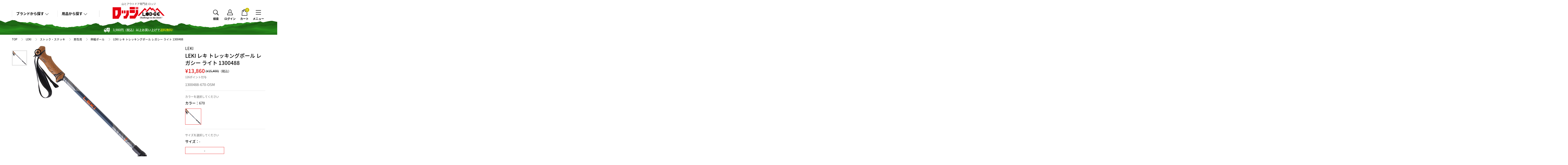

--- FILE ---
content_type: text/html; charset=UTF-8
request_url: https://www.e-lodge.jp/itemdetail/car/1300488-670-osm-670-01
body_size: 8735
content:
<!doctype html>
<html lang="ja">
<head>
<meta charset="utf-8">
<title>LEKI レキ トレッキングポール レガシー ライト 1300488 | 山とアウトドア専門店 ロッジ</title>
<meta name="viewport" content="width=750">
<meta name="keywords" content="LEKI レキ トレッキングポール レガシー ライト 1300488,">
<meta name="description" content="「レガシー ライト ＡＳ」からアンチショック機能を省いたバリエーションモデルです。一体成形されたスピードロック・プラスシステムを上中段に採用。固定力を調整するダイヤルを緩めすぎても外れることがありません。通気口が施されたエボコンコルクグリップを採用、プラスチックグリップと異なり手が滑りにくく素手で握っても、手に馴染みやすい特長があります。&lt;br&gt;サイズ：直径／１６・１４・１２ｍｍアルミ、長さ／６６～１３５ｃｍ&lt;br&gt;重量：約５１０ｇ（組）&lt;br&gt;グリップ：エボコンコルク（ＥＶＯＣＯＮ）&lt;br&gt;&lt;br&gt;&lt;font size=&quot;-1&quot;&gt;※実店舗ならびに他モールと在庫を共有しておりますので、在庫更新のタイムラグや状況により在庫切れとなる事がございます。その場合メーカーからのお取寄せや、やむを得ずキャンセルさせて頂くこともございますので、何卒ご理解の上ご注文ください。&lt;br&gt;※ブラウザやお使いのモニター環境・機種により、掲載画像と実際の商品の色味が若干異なる場合がございます。色味の違い（イメージ違い）による返品はお客様都合扱いとなりますので、ご留意ください。&lt;br&gt;※賞味・消費期限のあるものやアンダーウェア等、一部商品につきましてはお客様都合による返品・交換を一切承れません。必ずご購入前に、概要ページの「返品、交換について」と商品のご確認をお願いいたします。&lt;/font&gt;">






<!-- GA4 dataLayer push view_item start -->
<script>
// Measure when a product is added to a shopping cart
window.dataLayer = window.dataLayer || [];
dataLayer.push({ ecommerce: null });  // Clear the previous ecommerce object.
dataLayer.push({
    event: "view_item",
    ecommerce: {
    value: "13860",
    currency: "JPY",
    items: [{
      item_name: "LEKI レキ トレッキングポール レガシー ライト 1300488", //Name or ID is required.
      item_id: "4028173262533",
      price: "13860",
      quantity: 1
    }] 
    }
});
</script>
<!-- GA4 dataLayer push view_item end -->




<meta name="google-site-verification" content="0sQjOobiapBPi6fd0wRFPIFi9HPiteiuGwpiUaR18uw" />

<!-- Google Tag Manager -->
<script>(function(w,d,s,l,i){w[l]=w[l]||[];w[l].push({'gtm.start':
new Date().getTime(),event:'gtm.js'});var f=d.getElementsByTagName(s)[0],
j=d.createElement(s),dl=l!='dataLayer'?'&l='+l:'';j.async=true;j.src=
'https://www.googletagmanager.com/gtm.js?id='+i+dl;f.parentNode.insertBefore(j,f);
})(window,document,'script','dataLayer','GTM-52D587LX');</script>
<!-- End Google Tag Manager -->

<link rel="stylesheet" href="/css/base.css?1732259365"/>
<link rel="stylesheet" href="/css/base.diff.css?1699430140"/>
<link rel="stylesheet" href="/css/sub.css?1729833223"/><link rel="stylesheet" href="/css/products.css?1733367584"/><link rel="stylesheet" href="//cdnjs.cloudflare.com/ajax/libs/slick-carousel/1.6.0/slick.min.css?ver=1.6.0"/><link rel="stylesheet" href="//cdnjs.cloudflare.com/ajax/libs/slick-carousel/1.6.0/slick-theme.min.css?ver=1.6.0"/><link rel="stylesheet" href="//cdnjs.cloudflare.com/ajax/libs/magnific-popup.js/1.1.0/magnific-popup.min.css?ver=1.1.0"/><link rel="stylesheet" href="/css/products.diff.css?1655447285"/>

<link href="/favicon.ico?1593480401" type="image/x-icon" rel="icon"/><link href="/favicon.ico?1593480401" type="image/x-icon" rel="shortcut icon"/>

</head>
<body id="PageTop" class=" sub single__column products products__detail">

<!-- Google Tag Manager (noscript) -->
<noscript><iframe src="https://www.googletagmanager.com/ns.html?id=GTM-52D587LX"
height="0" width="0" style="display:none;visibility:hidden"></iframe></noscript>
<!-- End Google Tag Manager (noscript) -->

<header class="header">
    <div class="inner">
        <h1>山とアウトドア専門店 ロッジ<a href="/"><img src="/images/base/spacer.png" alt="image" title="" class="logo"></a></h1>
            <p class="pickUp delivery">3,980円（税込）以上お買い上げで<b>送料無料!</b></p>

        <nav class="navi_pc hiddenSp">

            <dl class="searchList search__sean">
                <dt class="arrow self down">用品から探す</dt>
                <dd>
                    <span>▼お探しの用品をクリックして下さい</span>
                    <ul>
                                                                        <li><a href="/scene/101">シューズ</a></li>
                                                                        <li><a href="/scene/102">ザック</a></li>
                                                                        <li><a href="/scene/103">ウェア</a></li>
                                                                        <li><a href="/scene/104">クライミングギア</a></li>
                                                                        <li><a href="/scene/105">ヘッドランプ</a></li>
                                                                        <li><a href="/scene/106">ストック・ステッキ</a></li>
                                                                        <li><a href="/scene/107">バーナー・ランタン</a></li>
                                                                        <li><a href="/scene/108">シュラフ・寝具</a></li>
                                                                        <li><a href="/scene/109">テント</a></li>
                                                                        <li><a href="/scene/110">調理器具・テーブルウェア</a></li>
                                                                        <li><a href="/scene/111">食品</a></li>
                                                                        <li><a href="/scene/112">サプリ</a></li>
                                                                        <li><a href="/scene/113">サングラス・ゴーグル</a></li>
                                                                        <li><a href="/scene/114">時計</a></li>
                                                                        <li><a href="/scene/115">ＧＰＳ</a></li>
                                                                        <li><a href="/scene/116">防虫グッズ</a></li>
                                                                        <li><a href="/scene/117">サポーター</a></li>
                                                                        <li><a href="/scene/118">ボディーケア</a></li>
                                                                        <li><a href="/scene/119">携帯トイレ</a></li>
                                                                        <li><a href="/scene/120">傘</a></li>
                                                                        <li><a href="/scene/121">エマージェンシー</a></li>
                                                                        <li><a href="/scene/122">鈴・ホイッスル</a></li>
                                                                        <li><a href="/scene/123">コンパス・高度計</a></li>
                                                                        <li><a href="/scene/124">ナイフ・ナタ</a></li>
                                                                        <li><a href="/scene/125">書籍</a></li>
                                                                        <li><a href="/scene/126">マップ</a></li>
                                                                        <li><a href="/scene/127">カレンダー</a></li>
                                                                        <li><a href="/scene/128">アクセサリーカラビナ</a></li>
                                                                        <li><a href="/scene/129">ハイドレーション</a></li>
                                                                        <li><a href="/scene/130">その他のグッズ</a></li>
                                            </ul>
                </dd>
            </dl>

            <dl class="searchList search__brand">
                <dt class="arrow self down"><a href="/pages/brand_list/">ブランドから探す</a></dt>
                <dd>
                    <span>▼お探しのブランド名をクリックして下さい</span>
                    <ul>
                        <li><a href="/brand/thenorthface">ザ・ノース・フェイス（THE NORTH FACE）</a></li>
                        <li><a href="/brand/millet">ミレー（MILLET）</a></li>
                        <li><a href="/brand/sportiva">スポルティバ（SPORTIVA）</a></li>
                        <li><a href="/brand/edelrid">エーデルリッド（EDELRID）</a></li>
                        <li><a href="/brand/finetrack">ファイントラック（finetrack）</a></li>
                        <li><a href="/brand/helinox">ヘリノックス（Helinox）</a></li>
                        <li><a href="/brand/primus">プリムス（PRIMUS）</a></li>
                        <li><a href="/brand/deuter">ドイター（DEUTER）</a></li>
                        <li><a href="/brand/blackdiamond">ブラックダイヤモンド（Black Diamond）</a></li>
                        <li><a href="/brand/osprey">オスプレー（OSPREY）</a></li>
                        <li><a href="/brand/petzl">ペツル（PETZL）</a></li>
                        <li><a href="/brand/sirio">シリオ（SIRIO）</a></li>
                        <li><a href="/brand/caravan">キャラバン（CARAVAN）</a></li>
                        <li><a href="/brand/leki">レキ（LEKI）</a></li>
                        <li><a href="/brand/blueice">ブルーアイス（blue ice）</a></li>
                        <li><a href="/brand/montura">モンチュラ（MONTURA）</a></li>
                        <li><a href="/brand/nordisk">ノルディスク（NORDISK）</a></li>
                        <li><a href="/brand/isuka">イスカ（ISUKA）</a></li>
                        <li><a href="/brand/evernew">エバニュー（Evernew）</a></li>
                        <li><a href="/brand/mysteryranch">ミステリーランチ（MYSTERY RANCH）</a></li>
                        <li><a href="/brand/salewa">サレワ（SALEWA）</a></li>
                        <li><a href="/brand/granitegear">グラナイトギア（GRANITE GEAR）</a></li>
                        <li><a href="/brand/gregory">グレゴリー（GREGORY）</a></li>
                        <li><a href="/brand/heritage">ヘリテイジ（HERITAGE）</a></li>
                    </ul>

                    <p class="link"><a href="/pages/brand_list/">ブランド一覧を見る &gt;</a></p>
                </dd>
            </dl>

            <dl class="naviList menu">
                <dt>メニュー</dt>
                <dd>
                    <ul>
                        <li><a href="/members/login">ログイン</a></li>
                        <li><a href="/members/agreement">新規会員登録</a></li>
                        <li><a href="/features">特集一覧</a></li>
                        <li><a href="/news">「山行じゃなくても」一覧</a></li>
                    </ul>
                    <ul>
                        <li><a href="/pages/concept">ショップコンセプト</a></li>
                        <li><a href="/pages/shopguide">ショップガイド</a></li>
                        <li><a href="/pages/guide">ご利用ガイド</a></li>
                        <li><a href="/pages/notation">特定商取引法に基づく表記</a></li>
                        <li><a href="/pages/privacy">プライバシーポリシー</a></li>
                        <li><a href="/contacts">お問い合わせ</a></li>
                    </ul>
                </dd>
            </dl>

            <dl class="naviList search">
                <dt>検索</dt>
                <dd>
                    <form method="post" accept-charset="utf-8" action="/itemlists/search"><div style="display:none;"><input type="hidden" name="_method" value="POST"/></div>                        <input type="text" name="keyword" placeholder="商品を検索する" id="keyword"/>
                        <input type="submit" class="" id="jian-suo" value="検索"/>
                        <button type="button" onClick="clearText()">やり直す</button>
                    </form>                </dd>
            </dl>

            <dl class="naviList login">
                <dt onclick="location.href='/members/login'">ログイン</dt>
            </dl>

            <dl class="naviList cart">
                <dt>カート<b>0</b></dt>
                <dd class="cartNone">
                    <p class="cartnone">ショッピングカートに<br>
                    商品はありません。</p>
                </dd>
            </dl>
        </nav>



        <nav class="navi_sp hiddenPc">
            <dl class="naviList menu arrow">
                <dt>メニュー</dt>
                <dd>
                    <h2>会員サービス</h2>
                    <ul>
                        <li><a href="/members/login">ログイン</a></li>
                        <li><a href="/members/agreement">新規会員登録</a></li>
                    </ul>

                    <h2>用品から探す</h2>
                    <ul>
                                                                        <li><a href="/scene/101">シューズ</a></li>
                                                                        <li><a href="/scene/102">ザック</a></li>
                                                                        <li><a href="/scene/103">ウェア</a></li>
                                                                        <li><a href="/scene/104">クライミングギア</a></li>
                                                                        <li><a href="/scene/105">ヘッドランプ</a></li>
                                                                        <li><a href="/scene/106">ストック・ステッキ</a></li>
                                                                        <li><a href="/scene/107">バーナー・ランタン</a></li>
                                                                        <li><a href="/scene/108">シュラフ・寝具</a></li>
                                                                        <li><a href="/scene/109">テント</a></li>
                                                                        <li><a href="/scene/110">調理器具・テーブルウェア</a></li>
                                                                        <li><a href="/scene/111">食品</a></li>
                                                                        <li><a href="/scene/112">サプリ</a></li>
                                                                        <li><a href="/scene/113">サングラス・ゴーグル</a></li>
                                                                        <li><a href="/scene/114">時計</a></li>
                                                                        <li><a href="/scene/115">ＧＰＳ</a></li>
                                                                        <li><a href="/scene/116">防虫グッズ</a></li>
                                                                        <li><a href="/scene/117">サポーター</a></li>
                                                                        <li><a href="/scene/118">ボディーケア</a></li>
                                                                        <li><a href="/scene/119">携帯トイレ</a></li>
                                                                        <li><a href="/scene/120">傘</a></li>
                                                                        <li><a href="/scene/121">エマージェンシー</a></li>
                                                                        <li><a href="/scene/122">鈴・ホイッスル</a></li>
                                                                        <li><a href="/scene/123">コンパス・高度計</a></li>
                                                                        <li><a href="/scene/124">ナイフ・ナタ</a></li>
                                                                        <li><a href="/scene/125">書籍</a></li>
                                                                        <li><a href="/scene/126">マップ</a></li>
                                                                        <li><a href="/scene/127">カレンダー</a></li>
                                                                        <li><a href="/scene/128">アクセサリーカラビナ</a></li>
                                                                        <li><a href="/scene/129">ハイドレーション</a></li>
                                                                        <li><a href="/scene/130">その他のグッズ</a></li>
                                            </ul>

                    <h2>ブランドから探す</h2>
                    <ul>
                        <li><a href="/pages/brand_list/">ブランド一覧</a></li>
                        <li><a href="/brand/thenorthface">ザ・ノース・フェイス<span style="font-size: 0.8em;">（THE NORTH FACE）</span></a></li>
                        <li><a href="/brand/millet">ミレー（MILLET）</a></li>
                        <li><a href="/brand/sportiva">スポルティバ（SPORTIVA）</a></li>
                        <li><a href="/brand/edelrid">エーデルリッド（EDELRID）</a></li>
                        <li><a href="/brand/finetrack">ファイントラック（finetrack）</a></li>
                        <li><a href="/brand/helinox">ヘリノックス（Helinox）</a></li>
                        <li><a href="/brand/primus">プリムス（PRIMUS）</a></li>
                        <li><a href="/brand/deuter">ドイター（DEUTER）</a></li>
                        <li><a href="/brand/blackdiamond">ブラックダイヤモンド<span style="font-size: 0.8em;">（Black Diamond）</span></a></li>
                        <li><a href="/brand/osprey">オスプレー（OSPREY）</a></li>
                        <li><a href="/brand/petzl">ペツル（PETZL）</a></li>
                        <li><a href="/brand/sirio">シリオ（SIRIO）</a></li>
                        <li><a href="/brand/caravan">キャラバン（CARAVAN）</a></li>
                        <li><a href="/brand/leki">レキ（LEKI）</a></li>
                        <li><a href="/brand/blueice">ブルーアイス（blue ice）</a></li>
                        <li><a href="/brand/montura">モンチュラ（MONTURA）</a></li>
                        <li><a href="/brand/nordisk">ノルディスク（NORDISK）</a></li>
                        <li><a href="/brand/isuka">イスカ（ISUKA）</a></li>
                        <li><a href="/brand/evernew">エバニュー（Evernew）</a></li>
                        <li><a href="/brand/mysteryranch">ミステリーランチ（MYSTERY RANCH）</a></li>
                        <li><a href="/brand/salewa">サレワ（SALEWA）</a></li>
                        <li><a href="/brand/granitegear">グラナイトギア（GRANITE GEAR）</a></li>
                        <li><a href="/brand/gregory">グレゴリー（GREGORY）</a></li>
                        <li><a href="/brand/heritage">ヘリテイジ（HERITAGE）</a></li>
                    </ul>

                    <h2>特集・おすすめ情報</h2>
                    <ul>
                        <li><a href="/features">特集一覧</a></li>
                        <li><a href="/news">「山行じゃなくても」一覧</a></li>
                    </ul>

                    <h2>ロッジオンラインショップについて</h2>
                    <ul>
                        <li><a href="/pages/guide">ご利用ガイド</a></li>
                        <li><a href="/pages/notation">特定商取引法に基づく表記</a></li>
                        <li><a href="/pages/privacy">プライバシーポリシー</a></li>
                        <li><a href="/contacts">お問い合わせ</a></li>
                    </ul>


                    <p>閉じる</p>
                </dd>
            </dl>

            <dl class="naviList search open_block">
                <dt>検索</dt>
                <dd>
                    <form method="post" accept-charset="utf-8" action="/itemlists/search"><div style="display:none;"><input type="hidden" name="_method" value="POST"/></div>                        <input type="text" name="keyword" placeholder="商品を検索する" id="keyword"/>
                        <input type="submit" class="" id="jian-suo" value="検索"/>
                        <button type="button" onClick="clearText()">やり直す</button>
                    </form>                </dd>
            </dl>

            <dl class="naviList cart open_block">
                <dt>カート<b>0</b></dt>
                <dd class="cartNone">
                    <p class="cartnone">ショッピングカートに<br>
                    商品はありません。</p>
                </dd>
            </dl>
        </nav>
    </div>
</header>

<main>



    <!--↓　topicspath　↓-->
    <nav class="topicspath arrow inner">
        <ol>
            <li><a href="/">TOP</a></li>
            <li><a href="/brand/leki">LEKI</a></li>
                        <li><a href="/brand/leki?category2Id%5B106%5D=106">ストック・ステッキ</a></li>
                        <li><a href="/brand/leki?category3Id%5B106%5D%5B10601%5D=106_10601">男性用</a></li>
                        <li><a href="/brand/leki?category4Id%5B106%5D%5B10601%5D%5B1060102%5D=106_10601_1060102">伸縮ポール</a></li>
                        <li>LEKI レキ トレッキングポール レガシー ライト 1300488</li>
        </ol>
    </nav>
    <!--↑　topicspath　↑-->

    <!--↓　content　↓-->
    <article class="content">

        <!--↓　　↓-->
        <section class="sec1 inner">

            <!--↓　detailImg　↓-->
            <div class="productsImg">
                <div class="mainimg">
                    <div class="mainimg__wrap">
                        <div class="img__wrap">
                            <img src="https://shopping.c.yimg.jp/lib/lodge-premiumshop/car-1300488-670_1.jpg" alt="LEKI レキ トレッキングポール レガシー ライト 1300488" data-imagezoom="true"/>                        </div>
                    </div>
                    <div class="zoom__icon hiddenSp">zoom</div>
                    <div class="slide__arrow prv">prev</div>
                    <div class="slide__arrow nxt">next</div>
                </div>

                <div class="slider__thumbnail hiddenSp">
                    <div class="thumbnail__wrap">
                        <div class="img__wrap_slick">
                            <img src="https://shopping.c.yimg.jp/lib/lodge-premiumshop/car-1300488-670_1.jpg" alt="LEKI レキ トレッキングポール レガシー ライト 1300488"/>                        </div>
                    </div>
                    <div class="slide__arrow prv">prev</div>
                    <div class="slide__arrow nxt">next</div>
                </div>

                <div id="products__popup" class="popup__wrap">
                    <div class="popup__inner">
                        <div class="popup__cont">
                            <div class="popup__title">LEKI レキ トレッキングポール レガシー ライト 1300488</div>

                            <div class="popup__img__wrap">
                                <div class="popup__img">
                                    <div class="img__wrap">
                                        <img src="https://shopping.c.yimg.jp/lib/lodge-premiumshop/car-1300488-670_1.jpg" alt="LEKI レキ トレッキングポール レガシー ライト 1300488"/>                                    </div>
                                </div>
                            </div>

                            <div class="popup__thumbnail__wrap clearfix">
                                <div class="img__wrap">
                                    <img src="https://shopping.c.yimg.jp/lib/lodge-premiumshop/car-1300488-670_1.jpg" alt="LEKI レキ トレッキングポール レガシー ライト 1300488"/>                                </div>
                            </div>
                            <div class="popip__close">閉じる</div>
                        </div>
                    </div>
                </div>
            </div>
            <!--↑　detailImg　↑-->

            <!--↓　head__detail　↓-->
            <form method="post" accept-charset="utf-8" class="productsCont" action="/orders/add"><div style="display:none;"><input type="hidden" name="_method" value="POST"/></div>                <span class="brandName">
                <a href="/brand/leki">LEKI</a>
                </span>
                <h2 class="ttl__products">LEKI レキ トレッキングポール レガシー ライト 1300488</h2>



                                <p class="price sale"><b>&yen;13,860</b> <del>(&yen;15,400)</del>（税込）</p>
                <span class="pointTxt">126ポイント付与</span>


                <span class="serialNumber">1300488-670-OSM</span>

                <ul>
                    <li class="colorChoice central">
                        <p class="description">カラーを選択してください</p>
                        <h3>カラー：<span class="choiceResult">670</span></h3>
                        <ul class="list">
                            <li class="current">
                                <figure><a href="/itemdetail/CAR/1300488-670-osm-670-01"><img src="https://shopping.c.yimg.jp/lib/lodge-premiumshop/car-1300488-670_1.jpg" alt="670"></a></figure>
                            </li>

                        </ul>
                    </li>

                    <li class="sizeChoice">
                        <p class="description">サイズを選択してください</p>
                        <h3>サイズ：<span class="choiceResult">-</span></h3>
                        <ul class="list">

                            
                            <li class="current"><a href="/itemdetail/CAR/1300488-670-osm-670-01">-</a></li>

                            
                        </ul>
<!--
                        <p><a href="" class="underine">サイズガイド</a></p>
-->
                    </li>
                </ul>

                <dl class="choiceCont">
                  <dt class="description">選択した商品</dt>
                    <dd>カラー：<span class="choiceResult">670</span></dd>                    <dd>サイズ：<span class="choiceResult">-</span></dd>
                                        <dd class="quantity">
                        <label>
                            数量
                                                        <select name="count"><option value="">選択して下さい</option><option value="1" selected="selected">1</option><option value="2">2</option></select>                        </label>
                    </dd>
                    <dd class="addCart">
                        <input type="hidden" name="id" value="100225"/>                        <input type="hidden" name="item_id" value="36300"/>                        <input type="hidden" name="colorcode" value="670"/>                        <input type="hidden" name="sizecode" value="01"/>                        <input type="submit" class="choiced" value="カートに入れる"/>
                    </dd>
                        
                                                <dd class="shipping_date">翌日出荷</dd>
                        
                        
                                    </dl>

                <div class="amazonpay_bnr">
                    <img src="/images/item/amazonpay_bnr.jpg">
                </div>


            </form>

            <!--↑　head__detail　↑-->
        </section>
        <!--↑　　↑-->

        <hr class="hiddenSp">

        <!--↓　　↓-->
        <section class="sec2 inner">
            <h3 class="ttl_sec hiddenSp">商品の説明</h3>
            <span class="opntxt2 arrow self hiddenPc">商品説明を見る</span>
            <div>
                <span class="backtxt2 arrow self hiddenPc">戻る</span>
                <h4>商品説明</h4>
                <p>「レガシー ライト ＡＳ」からアンチショック機能を省いたバリエーションモデルです。一体成形されたスピードロック・プラスシステムを上中段に採用。固定力を調整するダイヤルを緩めすぎても外れることがありません。通気口が施されたエボコンコルクグリップを採用、プラスチックグリップと異なり手が滑りにくく素手で握っても、手に馴染みやすい特長があります。<br>サイズ：直径／１６・１４・１２ｍｍアルミ、長さ／６６～１３５ｃｍ<br>重量：約５１０ｇ（組）<br>グリップ：エボコンコルク（ＥＶＯＣＯＮ）<br><br><font size="-1">※実店舗ならびに他モールと在庫を共有しておりますので、在庫更新のタイムラグや状況により在庫切れとなる事がございます。その場合メーカーからのお取寄せや、やむを得ずキャンセルさせて頂くこともございますので、何卒ご理解の上ご注文ください。<br>※ブラウザやお使いのモニター環境・機種により、掲載画像と実際の商品の色味が若干異なる場合がございます。色味の違い（イメージ違い）による返品はお客様都合扱いとなりますので、ご留意ください。<br>※賞味・消費期限のあるものやアンダーウェア等、一部商品につきましてはお客様都合による返品・交換を一切承れません。必ずご購入前に、概要ページの「返品、交換について」と商品のご確認をお願いいたします。</font></p>
                <dl class="itemDescription disc">

                    
                    
                    
                    
                    
                    
                    
                    
                    
                    
                    
                    
                    
                    
                    
                    
                </dl>
            </div>



        </section>
        <!--↑　　↑-->

        <hr>

        <!--↓　relatedSec　↓-->
        <section class="relatedSec itemSec inner">
            <h3 class="ttl_sec">関連する商品</h3>
            <ul class="list item__list related__list slider central matchHeight">
                <li>
                    <a href="/itemdetail/sta/12797-bl-01">
                        <figure>
                        <img src="https://shopping.c.yimg.jp/lib/lodge-premiumshop/sta-12797.jpg" alt="ジャッコ トレッカー125 ペア ストック ステッキ トレッキングポール 12797"/>                        </figure>
                        <span>JACKO</span>
                        <h3>ジャッコ トレッカー125 ペア ストック ステッキ トレッキングポール 12797</h3>
                        <p><b>¥8,712</b>（税込）</p>
                    </a>
                </li>
                <li>
                    <a href="/itemdetail/ev/ebh501-osm-01-01">
                        <figure>
                        <img src="https://shopping.c.yimg.jp/lib/lodge-premiumshop/ev-ebh501_1.jpg" alt="Evernew トレッキングポール Johnnie hiker single EBH501"/>                        </figure>
                        <span>Evernew</span>
                        <h3>Evernew トレッキングポール Johnnie hiker single EBH501</h3>
                        <p><b>¥10,890</b>（税込）</p>
                    </a>
                </li>
                <li>
                    <a href="/itemdetail/car/1300450-220-osm-220-01">
                        <figure>
                        <img src="https://shopping.c.yimg.jp/lib/lodge-premiumshop/car-1300450-220_1.jpg" alt="LEKI レキ トレッキングポール ジャーニーライト 1300450"/>                        </figure>
                        <span>LEKI</span>
                        <h3>LEKI レキ トレッキングポール ジャーニーライト 1300450</h3>
                        <p><b>¥12,375</b>（税込）</p>
                    </a>
                </li>
                <li>
                    <a href="/itemdetail/sin/510293-grn-osm-grn-01">
                        <figure>
                        <img src="https://shopping.c.yimg.jp/lib/lodge-premiumshop/sin-510293-grn_1.jpg" alt="SINANO トレッキングポール 伸縮タイプ ロングトレイル115 510293"/>                        </figure>
                        <span>SINANO</span>
                        <h3>SINANO トレッキングポール 伸縮タイプ ロングトレイル115 510293</h3>
                        <p><b>¥13,365</b>（税込）</p>
                    </a>
                </li>
                <li>
                    <a href="/itemdetail/car/1300489-100-osm-100-01">
                        <figure>
                        <img src="https://shopping.c.yimg.jp/lib/lodge-premiumshop/car-1300489-100_1.jpg" alt="LEKI レキ トレッキングポール ラサ 1300489"/>                        </figure>
                        <span>LEKI</span>
                        <h3>LEKI レキ トレッキングポール ラサ 1300489</h3>
                        <p><b>¥13,860</b>（税込）</p>
                    </a>
                </li>
                <li>
                    <a href="/itemdetail/car/1300488-670-osm-670-01">
                        <figure>
                        <img src="https://shopping.c.yimg.jp/lib/lodge-premiumshop/car-1300488-670_1.jpg" alt="LEKI レキ トレッキングポール レガシー ライト 1300488"/>                        </figure>
                        <span>LEKI</span>
                        <h3>LEKI レキ トレッキングポール レガシー ライト 1300488</h3>
                        <p><b>¥13,860</b>（税込）</p>
                    </a>
                </li>
                <li>
                    <a href="/itemdetail/mm/mp201wp2-bk-01">
                        <figure>
                        <img src="https://image.rakuten.co.jp/e-lodge-2/cabinet/mm/mm-mp201wp2_bk.jpg" alt="マジックマウンテン ペアーライト アルファー ペア ストック ステッキ MP201WP2"/>                        </figure>
                        <span>MAGICMOUNTAIN</span>
                        <h3>マジックマウンテン ペアーライト アルファー ペア ストック ステッキ MP201WP2</h3>
                        <p><b>¥14,850</b>（税込）</p>
                    </a>
                </li>
                <li>
                    <a href="/itemdetail/miy/pfbtocc3cs-osm-01-01">
                        <figure>
                        <img src="https://shopping.c.yimg.jp/lib/lodge-premiumshop/miy-pfbtocc3cs_1.jpg" alt="ティーエスエル TOUR CARBON COMPACT 3 トレッキングポール PFBTOCC3CS"/>                        </figure>
                        <span>TSL</span>
                        <h3>ティーエスエル TOUR CARBON COMPACT 3 トレッキングポール PFBTOCC3CS</h3>
                        <p><b>¥16,830</b>（税込）</p>
                    </a>
                </li>
                <li>
                    <a href="/itemdetail/car/1300485-100-osm-100-01">
                        <figure>
                        <img src="https://shopping.c.yimg.jp/lib/lodge-premiumshop/car-1300485-100_1.jpg" alt="LEKI レキ トレッキングポール マカルーライト 1300485"/>                        </figure>
                        <span>LEKI</span>
                        <h3>LEKI レキ トレッキングポール マカルーライト 1300485</h3>
                        <p><b>¥17,820</b>（税込）</p>
                    </a>
                </li>
                <li>
                    <a href="/itemdetail/sin/510224-bk-osm-bk-125">
                        <figure>
                        <img src="https://shopping.c.yimg.jp/lib/lodge-premiumshop/sin-510224-bk_1.jpg" alt="SINANO シナノ トレッキングポール FAST-125A/S 伸縮タイプ 510224"/>                        </figure>
                        <span>SINANO</span>
                        <h3>SINANO シナノ トレッキングポール FAST-125A/S 伸縮タイプ 510224</h3>
                        <p><b>¥19,305</b>（税込）</p>
                    </a>
                </li>
                <li>
                    <a href="/itemdetail/sin/510213-bk-01">
                        <figure>
                        <img src="https://shopping.c.yimg.jp/lib/lodge-premiumshop/sin-510213_1.jpg" alt="シナノ Fast-130 カーボンW ペア ストック ステッキ トレッキングポール 510213"/>                        </figure>
                        <span>SINANO</span>
                        <h3>シナノ Fast-130 カーボンW ペア ストック ステッキ トレッキングポール 510213</h3>
                        <p><b>¥23,760</b>（税込）</p>
                    </a>
                </li>
            </ul>
        </section>
        <!--↑　relatedSec　↑-->


        <hr>

        <!--↓　checkSec　↓-->
        <aside class="checkSec itemSec inner">
            <h3 class="ttl_sec">最近チェックした商品</h3>
            <ul class="list item__list check__list central matchHeight">
                <li>
                    <a href="/itemdetail/car/1300488-670-osm-670-01">
                        <figure>
                        <img src="https://shopping.c.yimg.jp/lib/lodge-premiumshop/car-1300488-670_1.jpg" alt="LEKI レキ トレッキングポール レガシー ライト 1300488"/>                        </figure>
                        <span>LEKI</span>
                        <h3>LEKI レキ トレッキングポール レガシー ライト 1300488</h3>
                        <p><b>¥13,860</b>（税込）</p>
                    </a>
                </li>
            </ul>
        </aside>
        <!--↑　checkSec　↑-->

    </article>
    <!--↑　content　↑-->



    <!--↓　entry__list hiddenPc　↓-->
    <section class="entry__list__sec sec hiddenPc">
        <h3>このブランドの関連記事</h3>
        <ul class="list entry__list vertical_central_trimming matchHeight">

            
        </ul>
    </section>
    <!--↑　entry__list　↑-->

    <!--↓　banner hiddenPc　↓-->
    <aside class="banner hiddenPc">
        <ul>
<li>
    <a href="/features">
        <img src="/images/base/banner_pc00.jpg" alt="" title="特集記事一覧 おすすめ商品を特集ページでご紹介" class="hiddenSp">
        <img src="/images/base/banner_sp00.jpg" alt="" title="特集記事一覧 おすすめ商品を特集ページでご紹介" class="hiddenPc">
    </a>
</li>
<!--
<li>
    <a href="/pages/concept">
        <img src="/images/home/banner_pc01.jpg" alt="" title="LODGE CONCEPT 登山のプロが提案するアウトドアライフ" class="hiddenSp">
        <img src="/images/home/banner_pc01.jpg" alt="" title="LODGE CONCEPT 登山のプロが提案するアウトドアライフ" class="hiddenPc">
    </a>
</li>
-->
<li>
    <a href="/pages/guide">
        <img src="/images/home/banner_pc02.jpg" alt="" title="ご利用ガイド ロッジオンラインショップの使い方についてはこちら！" class="hiddenSp">
        <img src="/images/home/banner_sp02.jpg" alt="" title="ご利用ガイド ロッジオンラインショップの使い方についてはこちら！" class="hiddenPc">
    </a>
</li>
<li>
    <a href="/pages/shopguide">
        <img src="/images/home/banner_pc03.jpg" alt="" title="ショップガイド 実店舗やその他のオンラインショップのご紹介" class="hiddenSp">
        <img src="/images/home/banner_sp03.jpg" alt="" title="ショップガイド 実店舗やその他のオンラインショップのご紹介"" class="hiddenPc">
    </a>
</li>
        </ul>
    </aside>
    <!--↑　banner　↑-->

</main>

<footer class="footer">
  <div class="pagetop arrow up"><a href="#" class="pagescroll">Page Top</a></div>

    <div class="inner clearfix">
        <nav>
            <div class="footer-menu hiddenSp">
                <ul>
                                        <li><a href="/features">特集一覧</a></li>
                    <li><a href="/news">「山行じゃなくても」一覧</a></li>
                </ul>
                <ul>
                    <li><a href="/pages/concept">ショップコンセプト</a></li>
                    <li><a href="/pages/shopguide">ショップガイド</a></li>
                    <li><a href="/pages/guide">ご利用ガイド</a></li>
                    <li><a href="/pages/notation">特定商取引法に基づく表記</a></li>
                    <li><a href="/pages/privacy">プライバシーポリシー</a></li>
                    <li><a href="/contacts">お問い合わせ</a></li>
                </ul>
                <ul>
                                            <li><a href="/members/login">ログイン</a></li>
                        <li><a href="/members/agreement">新規会員登録</a></li>
                                        <li><a href="/pages/agreement">規約</a></li>
                </ul>
            </div>

            <div class="sns-wrap">
                <aside class="sns-block">
                    <a href="https://www.instagram.com/lodgekyoto/" target="_blank"><img src="/images/base/icon-instagram.svg" alt=""></a>
                    <a href="https://twitter.com/mt_shop_lodge" target="_blank"><img src="/images/base/icon-x.svg" alt=""></a>
                    <!-- <a href="http://www.facebook.com/pages/1/137504046323955" target="_blank"><img src="/images/base/icon-facebook.png" alt=""></a> -->
                </aside>

                <aside class="line-btn">
                    <a href="https://line.me/R/ti/p/%40415mlktk"><img src="/images/base/line_btn_kyoto.png" alt="友だち追加【京都店】" border="0"></a>
                </aside>
            </div>
        </nav>

        <div class="calendar hiddenSp">
        <p class="closed_cau">※1月1〜3日、2月末日、8月31日は休みを頂いております</p>
        <!--<h2>オンラインショップ休業日</h2>
            <div class="rows clearfix">

                <div class="row">
                    <span class="month">3</span>
                    <ul class="week">
                        <li><span>S</span></li>
                        <li><span>M</span></li>
                        <li><span>T</span></li>
                        <li><span>W</span></li>
                        <li><span>T</span></li>
                        <li><span>F</span></li>
                        <li><span>S</span></li>
                    </ul>
                    <ul>
                        <li><span></span></li>
                        <li><span></span></li>
                        <li><span>1</span></li>
                        <li><span>2</span></li>
                        <li><span>3</span></li>
                        <li><span>4</span></li>
                        <li class="holiday"><span>5</span></li>
                        <li class="holiday"><span>6</span></li>
                        <li><span>7</span></li>
                        <li><span>8</span></li>
                        <li><span>9</span></li>
                        <li><span>10</span></li>
                        <li><span>11</span></li>
                        <li class="holiday"><span>12</span></li>
                        <li class="holiday"><span>13</span></li>
                        <li><span>14</span></li>
                        <li><span>15</span></li>
                        <li><span>16</span></li>
                        <li><span>17</span></li>
                        <li><span>18</span></li>
                        <li class="holiday"><span>19</span></li>
                        <li class="holiday"><span>20</span></li>
                        <li class="holiday"><span>21</span></li>
                        <li><span>22</span></li>
                        <li class="holiday"><span>23</span></li>
                        <li><span>24</span></li>
                        <li><span>25</span></li>
                        <li class="holiday"><span>26</span></li>
                        <li class="holiday"><span>27</span></li>
                        <li><span>28</span></li>
                        <li><span>29</span></li>
                        <li><span>30</span></li>
                        <li><span>31</span></li>
                    </ul>
                </div>

                <div class="row">
                    <span class="month">4</span>
                    <ul class="week">
                        <li><span>S</span></li>
                        <li><span>M</span></li>
                        <li><span>T</span></li>
                        <li><span>W</span></li>
                        <li><span>T</span></li>
                        <li><span>F</span></li>
                        <li><span>S</span></li>
                    </ul>
                    <ul>
                        <li><span></span></li>
                        <li><span></span></li>
                        <li><span></span></li>
                        <li><span></span></li>
                        <li><span></span></li>
                        <li><span>1</span></li>
                        <li class="holiday"><span>2</span></li>
                        <li class="holiday"><span>3</span></li>
                        <li><span>4</span></li>
                        <li><span>5</span></li>
                        <li><span>6</span></li>
                        <li><span>7</span></li>
                        <li><span>8</span></li>
                        <li class="holiday"><span>9</span></li>
                        <li class="holiday"><span>10</span></li>
                        <li><span>11</span></li>
                        <li><span>12</span></li>
                        <li><span>13</span></li>
                        <li><span>14</span></li>
                        <li><span>15</span></li>
                        <li class="holiday"><span>16</span></li>
                        <li class="holiday"><span>17</span></li>
                        <li><span>18</span></li>
                        <li><span>19</span></li>
                        <li><span>20</span></li>
                        <li><span>21</span></li>
                        <li><span>22</span></li>
                        <li class="holiday"><span>23</span></li>
                        <li class="holiday"><span>24</span></li>
                        <li><span>25</span></li>
                        <li><span>26</span></li>
                        <li><span>27</span></li>
                        <li><span>28</span></li>
                        <li class="holiday"><span>29</span></li>
                        <li class="holiday"><span>30</span></li>
                    </ul>
                </div>

            </div>

            <div class="cal_cau">
            <p>
              <a href="https://www.e-lodge.jp/pages/shopguide/">大阪店・京都店</a>は、土日も休まず営業しております<span>（1/1・2・3は除く）</span>
            </p>
            </div>-->

        </div>
    </div>
    <p class="pcsite hiddenPc"><a href="">PC版サイトを表示</a></p>
    <p class="copy">&copy; 2020 Lodge Co.,Ltd. All Rights Reserved.</p>
</footer>

<script src="/js/viewport.js?1593480401"></script>
<script src="//code.jquery.com/jquery-3.2.0.min.js"></script>
<script src="/js/jquery.cookie.js?1593480401"></script>
<script src="/js/slick.min.js?1593480401"></script>
<script src="/js/jquery.matchHeight.js?1593480401"></script>
<script src="/js/base.js?1593480401"></script>
<script src="/js/products.js?1593480401"></script><script src="//cdnjs.cloudflare.com/ajax/libs/jquery-migrate/1.4.1/jquery-migrate.min.js?ver=1.4.1"></script><script src="//cdnjs.cloudflare.com/ajax/libs/slick-carousel/1.6.0/slick.min.js?ver=1.6.0"></script><script src="//cdnjs.cloudflare.com/ajax/libs/magnific-popup.js/1.1.0/jquery.magnific-popup.min.js?ver=1.1.0"></script><script src="/js/imagezoom.js?1593480401"></script><script src="/js/products.detail.diff.js?1593480401"></script>

<!--[if lt IE 9]>
<script src="/js/html5shiv.min.js?1593480401"></script>
<script src="/js/IE9.js?1593480401"></script>
<![endif]-->

<script type="text/javascript" src="https://fspark-ap.com/tag/BPGSTqp5pqar10135FS.js"></script>


<script type="text/javascript" src="https://uploads.mattrz-cx.com/uploads/client/tag/9276/index.js"></script>

<script defer src="https://static.cloudflareinsights.com/beacon.min.js/vcd15cbe7772f49c399c6a5babf22c1241717689176015" integrity="sha512-ZpsOmlRQV6y907TI0dKBHq9Md29nnaEIPlkf84rnaERnq6zvWvPUqr2ft8M1aS28oN72PdrCzSjY4U6VaAw1EQ==" data-cf-beacon='{"version":"2024.11.0","token":"261a282d916049adba94204bf58e3994","r":1,"server_timing":{"name":{"cfCacheStatus":true,"cfEdge":true,"cfExtPri":true,"cfL4":true,"cfOrigin":true,"cfSpeedBrain":true},"location_startswith":null}}' crossorigin="anonymous"></script>
</body>
</html>


--- FILE ---
content_type: text/css
request_url: https://www.e-lodge.jp/css/base.css?1732259365
body_size: 4938
content:
@charset "utf-8";
/*!
 * base CSS
 * ---------------------------------------------
 * 共通レイアウトに関わるCSS
 */
@import url(https://fonts.googleapis.com/earlyaccess/notosansjapanese.css);
@import url('https://fonts.googleapis.com/css?family=Lato');


/* reset
--------------------------------------------- */

article,aside,details,figcaption,figure,footer,header,menu,nav,section,main {
    display:block;
}
article,aside,details,figcaption,figure,footer,header,menu,nav,section,main,
* {
	box-sizing: border-box;
	margin: 0;
	padding: 0;
}
fieldset,img {
	border: 0;
}
* {
	font-size:100%;
	max-height: 999999px;
}
body {
	/*font: 100%/1 'Hiragino Kaku Gothic Pro', Meiryo, Helvetica, Arial, sans-serif;*/
	font: 100%/1 "Noto Sans Japanese", "游ゴシック Medium", "游ゴシック体", "Yu Gothic Medium", YuGothic, "ヒラギノ角ゴ ProN", "Hiragino Kaku Gothic ProN", "メイリオ", Meiryo, "ＭＳ Ｐゴシック", "MS PGothic", sans-serif;
}
h1,h2,h3,h4,h5,h6,b {
	/*font-weight: 600;*/
	font-weight: 500;
}
ol,ul,li {
  list-style: none;
}
ul,ol {
	letter-spacing: -.40em;
}
ul > li,ol > li {
	letter-spacing: normal;
}
img {
	display: block;
	max-width: 100%;
	height: auto;
}
*:before,*:after {
	content: "";
	display: none;
}
html {
	-webkit-text-size-adjust: 100%;
	-webkit-font-smoothing: antialiased;
}
input[type="text"],input[type="button"],input[type="submit"],button,textarea,select {
	border: none;
	background: none;
}
input:placeholder-shown {
	color: #424242;
	/*font-weight: 600;*/
	font-weight: 500;
}
input::-webkit-input-placeholder {
	color: #a9a9a9;
}
input[type="text"],input[type="button"],input[type="submit"],button {
	-webkit-appearance: none;
	border-radius: 0;
}
input[type="button"],input[type="submit"],button {
	cursor: pointer;
}
table {
	border-collapse: collapse;
}
hr {
	border: none;
	background: none;
}
.hiddenPc,
.brkSp {
	display: none;
}
.brkPc {
	display: block;
}

/*===================================
	font link
=====================================*/

body,
a,a:visited {
	color: #000;
}
body {
	font-size: 16px;
}
.lato {
	font-family: 'Lato', sans-serif;
	font-weight: bold;
	letter-spacing: 0.05em;
}
a {
	text-decoration: none;
}
a.underine {
	text-decoration: underline;
}
a.underine:hover {
	text-decoration: none;
}


/*===================================
	layout
=====================================*/

html,
body {
	overflow-x: hidden;
	position: relative;
}
.inner {
	width: 1200px;
	margin-left: auto;
	margin-right: auto;
}

/*===================================
	element
=====================================*/
/*  background
---------------------------------*/

body,
.header {
	background-color: #fff;
}
.footer {
	background-color: #090909;
}

/*  sprite
---------------------------------*/

.logo,
.naviList > dt:before,
.searchList dd span:after,
.search input[type="submit"],
.pagetop a,
.footer .sns a,
.ico a:before {
	background-image: url(../images/base/sprite.png);
	background-repeat: no-repeat;
}

/*  opacity
---------------------------------*/

a:hover img,
.btn a:hover {
	opacity: .7;
	text-decoration: none;
}
a:hover img.logo {
	opacity: 1;
}

/*  arrow ico btn
---------------------------------*/

.ico a:before {
	display: inline-block;
	margin-top: -2px;
	vertical-align: middle;
}
.btn a {
	display: inline-block;
}

/*  arrow
---------------------------------*/

.arrow a:after,
.arrow.self:after {
	display: inline-block;
	vertical-align: middle;
	border-bottom: solid 1px #000;
	border-left: solid 1px #000;
	transform: rotate(225deg);
}
.arrow.down a:after,
.arrow.self.down:after {
	transform: rotate(-45deg);
}
.arrow.up a:after,
.arrow.self.up:after {
	transform: rotate(135deg);
}

/*===================================
	header
=====================================*/

.header > div {
	position: relative;
	z-index: 1000;
	height: 124px;
}
.header h1 {
	padding-top: 17px;
	color: #666;
	font-size: 12px;
	text-align: center;
}
.header h1 a {
	display: block;
	width: 153px;
	margin: auto;
}
.logo {
	width: 153px;
	height: 62px;
	margin: 15px auto 0;
	background-position: 0 0;
}
.fixed {
	position: fixed;
	top: 0;
	left: 0;
	z-index: 1000;
	width: 100%;
}
.header.fixed > div {
	height: 79px;
	transition: .9s;
}
.header.fixed h1 {
	padding-top: 2px;
	text-align: left;
	text-indent: -9999em;
	transition: .9s;
}
.header.fixed h1 a {
	text-align: center;
	text-indent: 0;
}
.header.fixed .logo {
	width: 131px;
	height: 53px;
	margin-top: 0;
	background-position: -200px 0;
}

/*===================================
	header	navi
=====================================*/

.navi_pc > dl {
	position: absolute;
}
.navi_pc > dl > dt {
	font-weight: 600;
	cursor: pointer;
}
.navi_pc > dl > dd {
	opacity: 0;
	top: 50%;
	visibility: hidden;
	transition: .3s;
}
.navi_pc > dl:hover > dd,
.cart .navi_pc > dl.cart:hover > dd.cartNone {
	top: 100%;
	visibility: visible;
	opacity: 1;
	margin-top: -1px;
}
.cart .navi_pc > dl.cart > dd.cartNone {
	top: -100%;
}
.navi_pc > dl.searchList > dd {
	display: none;
}
.navi_pc > dl.searchList:hover > dd {
	display: block;
}
.searchList li a:hover,
.navi_pc .menu a:hover {
	background: #eee;
}


.navi_pc > dl.active > dd,
.cart .navi_pc > dl.cart.active > dd.cartNone {
	top: 100%;
	visibility: visible;
	opacity: 1;
	margin-top: -1px;
}
.navi_pc > dl.searchList.active > dd {
	display: block;
}

/*  ブランドから探す,シーンから探す
---------------------------------*/

.searchList {
	top: 48px;
}
.fixed .searchList {
	top: 24px;
	transition: .9s;
}
.search__brand {
	left: 15px;
}
.search__sean {
	position: relative;
	left: 225px;
}
.searchList dt {
	height: 29px;
	line-height: 29px;
	margin-bottom: 47px;
	padding-left: 20px;
	background: -ms-linear-gradient(to bottom, #7f7f7f, #7f7f7f 1px, transparent 1px, transparent 3px);
	background-image: linear-gradient(to bottom, #7f7f7f, #7f7f7f 1px, transparent 1px, transparent 3px);
	background-size: 1px 5px;
	background-position: left;
	background-repeat: repeat-y;
	color: #090909l;
	font-size: 18px;
}
.search__sean:before {
	display: block;
	position: absolute;
	top: 0;
	left: 193px;
	width: 1px;
	height: 29px;
	background-image: -ms-linear-gradient(to bottom, #000, #000 1px, transparent 1px, transparent 3px);
	background-image: linear-gradient(to bottom, #000, #000 1px, transparent 1px, transparent 3px);
	background-size: 1px 5px;
	background-position: right;
	background-repeat: repeat-y;
}
.fixed .searchList dt {
	margin-bottom: 26px;
}
.searchList .arrow.self.down:after {
	width: 10px;
	height: 10px;
	margin: -7px 0 0 8px;
}
.searchList dd {
	padding: 20px 0 12px;
	background: #fff;
	/*box-shadow: 0 1px 5px 0 rgba(0,0,0,.1);*/
}
.searchList dd span {
	display: block;
	margin-bottom: 20px;
	padding-left: 40px;
	color: #444;
	font-size: 15px;
}
.searchList dd span:after {
	display: inline-block;
	vertical-align: middle;
	width: 14px;
	height: 19px;
	margin: -2px 0 0 3px;
	background-position: -800px -100px;
}
.searchList ul {
	display: inline-block;
	min-width: 24em;
}
.searchList.search__sean ul {
	min-width: 23em;
}
.searchList li a {
	display: block;
	padding: 0.8em 30px 0.8em 40px;
	line-height: 1.2;
	font-size: 18px;
}

/*  naviList
---------------------------------*/

.navi_pc .naviList {
	top: 36px;
}
.fixed .navi_pc .naviList {
	top: 12px;
	transition: .9s;
}
.naviList > dt {
	position: relative;
	display: inline-block;
	margin-bottom: 33px;
	font-size: 13px;
	text-align: center;
}
.fixed .navi_pc .naviList > dt {
	margin-bottom: 12px;
}
.naviList > dt:before {
	display: block;
	height: 42px;
	margin: auto;
}
.naviList > dd {
	position: absolute;
}
.naviList.menu > dt:before {
	background-image: none;
}

/*  メニュー
---------------------------------*/

.navi_pc .menu {
	right: 15px;
}
.navi_pc .menu > dt {
	width: 65px;
}
.menu > dt:before {
	width: 24px;
	height: 29px;
	margin-bottom: 12px;
	border-bottom: solid 2px #000;
}
.menu > dt:after {
	display: block;
	position: absolute;
	top: 11px;
	left: 50%;
	width: 24px;
	height: 7px;
	margin-left: -12px;
	border-top: solid 2px #000;
	border-bottom: solid 2px #000;
}
.navi_pc .menu > dd {
	right: -15px;
	width: 524px;
	padding: 10px 0 20px;
	background: #fff;
	letter-spacing: -.40em;
}
.navi_pc .menu ul {
	display: inline-block;
	width: 262px;
	font-size: 15px;
	letter-spacing: normal;
}
.navi_pc .menu ul:nth-of-type(1) {
	border-right: solid 1px #e0e0e0;
}
.navi_pc .menu a {
	display: block;
	padding: 0.8em 0 0.8em 36px;
}

/*  検索
---------------------------------*/

.navi_pc .search {
	right: 213px;
}
.navi_pc .search > dt {
	width: 60px;
}
.search > dt:before {
	width: 26px;
	height: 34px;
	margin-top: 9px;
	background-position: 0 -100px;
}
.search > dd {
	right: -213px;
	width: 1200px;
	padding: 70px 0;
	background: #fff;
}
.search > dd:before {
	display: block;
	position: absolute;
	top: 0;
	left: 0;
	width: 9999em;
	width: 100%;
	height: 190px;
	margin-left: -500%;
	margin: 0 -500%;
	padding: 0 500%;
	background: #fff;
}
.search form {
	position: relative;
	width: 870px;
	margin: auto;
}
.search input[type="text"] {
	width: 100%;
	height: 50px;
	line-height: 50px;
	padding-left: 54px;
	border: solid 2px #ccc;
	font-size: 18px;
}
.search input[type="text"]:focus {
	border-color: #e90f0f;
}
.search input:placeholder-shown {
	font-size: 18px;
	/*font-weight: 600;*/
	font-weight: 500;
}
.search input[type="submit"],
.search button {
	position: absolute;
	text-indent: -9999em;
}
.search input[type="submit"] {
	top: 14px;
	left: 16px;
	width: 26px;
	height: 33px;
	background-position: 0 -100px;
}
.search button {
	top: 13px;
	right: 16px;
	width: 24px;
	height: 24px;
	border-radius: 50%;
	background: #959595;
}
.search button:before,.search button:after {
	position: absolute;
	display: block;
	top: 50%;
	left: 50%;
	width: 10px;
	height: 2px;
	margin: -1px 0 0 -5px;
	background: #fff;
}
.search button:before {
	transform: rotate(45deg);
}
.search button:after {
	transform: rotate(315deg);
}

/*  ログイン
---------------------------------*/

.navi_pc .login {
	right: 143px;
}
.navi_pc .login > dt {
	width: 70px;
}
.login > dt:before {
	width: 26px;
	height: 35px;
	margin-top: 8px;
	background-position: -100px -100px;
}
.login > dd {
	right: -143px;
	width: 580px;
	padding: 34px 65px 46px;
	background: #fff;
}
.login dd dt {
	font-size: 18px;
	/*font-weight: 600;*/
	font-weight: 500;
}
.login dd dt b {
	display: block;
	margin: 8px 0 15px;
	color: #666;
	font-size: 13px;
	line-height: 1.2;
	font-weight: normal;
}
.login input[type="text"],
.login input[type="password"] {
	width: 440px;
	height: 50px;
	line-height: 50px;
	margin-bottom: 14px;
	padding-left: 20px;
	border: solid 2px #ccc;
}
.login input[type="text"]:focus {
	border-color: #e90f0f;
}
.login input:placeholder-shown {
	color: #424242;
}
.login input::-webkit-input-placeholder {
	color: #a9a9a9;
}
.login li a {
	color: #e90f0f;
	font-size: 13px;
	line-height: 1.6;
}
.login input[type="submit"] {
	display: block;
	width: 168px;
	height: 54px;
	line-height: 54px;
	margin: 20px auto 0;
	background: #959595;
	color: #fff;
	font-size: 16px;
	/*font-weight: 600;*/
	font-weight: 500;
}
.login input[type="submit"].active {
	background: #e90f0f;
}

/*  カート
---------------------------------*/

.navi_pc .cart {
	right: 80px;
}
.navi_pc .cart > dt {
	width: 63px;
}
.cart > dt:before {
	width: 26px;
	height: 37px;
	margin-top: 6px;
	background-position: -200px -100px;
}
.cart > dt b {
	position: absolute;
	top: 0;
	right: 9px;
	width: 19px;
	height: 19px;
	line-height: 19px;
	border-radius: 50%;
	background: #e90f0f;
	color: #fff;
	font-size: 12px;
	font-weight: normal;
	letter-spacing: -0.06em;
}
.cart > dd {
	top: 0;
	right: -80px;
	width: 330px;
	padding: 30px;
	background: #fff;
}
.cart > dd p,
.cart .cart > dd p{
	color: #666;
	font-size: 18px;
	line-height: 1.6;
	text-align: center;
}
.cart > dd p b {
	font-weight: normal;
}
.cart > dd p.btn,
.cart .cart > dd p.btn {
	margin-top: 20px;
	color: #fff;
	font-size: 16px;
}
.cart .btn a {
	display: block;
	height: 54px;
	line-height: 54px;
	background: #e90f0f;
	color: #fff;
}
.cart .ico a:before {
	display: inline-block;
	width: 24px;
	height: 35px;
	margin: 2px 13px 0 0;
	background-position: -300px -100px;
}

/*===================================
	footer
=====================================*/

.footer {
	margin-top: 110px;
}

/*  pagetop
---------------------------------*/

.pagetop {
	width: 1300px;
	margin: auto;
}
.pagetop a {
	display: block;
	position: absolute;
	position: fixed;
	z-index: 600;
	bottom: 30px;
	width: 50px;
	height: 50px;
	margin: -110px 0 0 1250px;
	border-radius: 3px;
	background: #e90f20;
	text-indent: -9999em;
}
.arrow.up a:after {
	position: absolute;
	top: 50%;
	left: 50%;
	border-width: 2px;
	border-color: #fff;
	width: 20px;
	height: 20px;
	margin: -5px 0 0 -10px;
	text-indent: 0;
}

/*  nav
---------------------------------*/

.footer nav {
	padding-top: 33px;
	border-bottom: solid 1px #292929;
	letter-spacing: -.40em;
}
.footer nav ul {
	display: inline-block;
	vertical-align: top;
	letter-spacing: normal;
	margin: 0 30px 40px 20px;
	font-size: 14px;
}
.footer nav li {
	margin-bottom: 1.2em;
}
.footer nav li a {
	color: #fff;
}
.footer nav li a:hover {
	text-decoration: underline;
}
.footer .sns li {
	display: inline-block;
	margin: 0 7px;
}
.footer .sns a {
	display: block;
	width: 34px;
	height: 34px;
	border-radius: 50%;
	background-color: #666;text-indent: -9999em;
}
.footer .sns .fb a {
	background-position: -400px -100px;
}
.footer .sns .inst a {
	background-position: -500px -100px;
}
.footer .sns .yt a {
	background-position: -600px -100px;
}

/*  copy
---------------------------------*/

.copy {
	padding: 15px 0 20px;
	color: #999;
	font-size: 12px;
	text-align: center;
}

/*===================================
	pickUp
=====================================*/

.pickUp {
	height: 40px;
	line-height: 40px;
	background: #eee;
	font-size: 14px;
	text-align: center;
	/*font-weight: 600;*/
	font-weight: 500;
}
.pickUp b {
	color: #fb0505;
}
.pickUp.delivery:before {
	display: inline-block;
	vertical-align: middle;
	width: 27px;
	height: 21px;
	margin: -2px 14px 0 0;
	background: url(../images/home/delivery_ico.png) no-repeat 0 0;
	background-size: 27px auto;
}

/*===================================
	固定ページ　お知らせ　20241122 nishigaki 追記
=====================================*/

.notice2024 h2 {
    font-size: 1.6em;
    font-weight: bold;
    margin-bottom: 1em;
    border-bottom: 3px solid #eee;
    padding-bottom: 0.5em;
}
.notice2024 p {
	line-height: 2em;
}

/************************************************************************************
smaller than 750px
*************************************************************************************/
@media screen and (max-width: 752px) {

	.hiddenPc,
	.brkSp {
		display: block;
	}
	.hiddenSp,
	.brkPc {
		display: none;
	}

	/*===================================
		font
	=====================================*/

	body {
		font-size: 24px;
	}

	/*===================================
		layout
	=====================================*/

	body {
		padding-top: 110px;
	}
	.inner {
		width: 750px;
	}

	/*===================================
		element
	=====================================*/
	/*  sprite
	---------------------------------*/

	.menu .sns a:before,
	.menu .sns a:after,
	.copy:before {
		background-image: url(../images/base/sprite.png);
		background-repeat: no-repeat;
	}



	/*===================================
		header
	=====================================*/

	.header {
		position: fixed;
		top: 0;
		left: 0;
		z-index: 1000;
		width: 100%;
		background: #fff;
	}
	.header > div,
	.header.fixed > div {
		height: 110px;
	}
	.header h1,
	.header.fixed h1 {
		padding-top: 8px;
		text-align: left;
		text-indent: -9999em;
	}
	.header h1 a {
		width: 175px;
		text-align: center;
		text-indent: 0;
	}
	.logo,
	.header.fixed .logo {
		width: 175px;
		height: 70px;
		margin: auto;
		background-position: -400px 0;
		text-indent: 0;
	}

	/*===================================
		header	navi
	=====================================*/

	.navi_sp > dl {
		position: absolute;
	}
	.naviList > dt {
		margin-bottom: 19px;
		font-size: 18px;
		font-weight: 600;
		cursor: pointer;
	}
	.naviList > dt:before {
		height: auto;
	}


	/*  メニュー
	---------------------------------*/

	.navi_sp .menu {
		top: 23px;
		left: 29px;
	}
	.menu > dt:before {
		width: 60px;
		height: 36px;
		border-bottom-width: 3px;
	}
	.menu > dt:after {
		top: -1px;
		width: 60px;
		height: 16px;
		margin-left: -30px;
		border-top-width: 3px;
		border-bottom-width: 3px;
	}
	.navi_sp .menu > dd {
		position: fixed;
		overflow-y: scroll;
		top: 0;
		left: -760px;
		z-index: 1200;
		width: 670px;
		height: 100%;
		background: #fff;
	}
	.navi_sp .naviList.menu > dt.open {
		position: fixed;
		display: block;
		top: 0;
		right: 0;
		z-index: 1400;
		width: 80px;
		height: 100%;
		min-height: 100%;
		margin: 0;
		background: rgba(0,0,0,.7);
		text-align: left;
		text-indent: -9999em;
	}
	.navi_sp .naviList.menu > dt.open:before,
	.navi_sp .naviList.menu > dt.open:after {
		display: block;
		position: absolute;
		width: 3px;
		height: 51px;
		background: #fff;

	}
	.navi_sp .naviList.menu > dt.open:before {
		top: 10px;
		right: 22px;
		transform: rotate(45deg);
		transform-origin: 0 0;
	}
	.navi_sp .naviList.menu > dt.open:after {
		top: 10px;
		transform: rotate(315deg);
		transform-origin: 4px -6px;
	}

	.navi_sp .menu h2 {
		height: 64px;
		line-height: 64px;
		padding-left: 20px;
		border-bottom: solid 1px #ccc;
		background: #999;
		color: #fff;
		font-size: 26px;
	}
	.navi_sp .menu li {
		border-bottom: solid 1px #ccc;
	}
	.navi_sp .menu li a {
		display: block;
		position: relative;
		height: 119px;
		line-height: 119px;
		padding-left: 20px;
		font-size: 34px;
	}
	.navi_sp .menu.arrow a:after {
		position: absolute;
		top: 50%;
		right: 20px;
		width: 24px;
		height: 24px;
		margin-top: -12px;
	}

	.menu .sns a:before {
		display: inline-block;
		vertical-align: middle;
		width: 48px;
		height: 48px;
		margin: -2px 25px 0 0;
		border-radius: 50%;
		border: solid 1px #000;
	}
	.menu .sns .fb a:before {
		background-position: -400px -200px;
	}
	.menu .sns .inst a:before {
		background-position: -500px -200px;
	}
	.menu .sns .yt a:before {
		background-position: -600px -200px;
	}
	.navi_sp .menu.arrow .sns a:after {
		width: 28px;
		height: 28px;
		background-position: -700px -200px;
		transform: rotate(0deg);
		border: none;
	}
	.navi_sp .menu p {
		height: 120px;
		line-height: 120px;
		background: #999;
		color: #fff;
		font-size: 34px;
		text-align: center;
		cursor: pointer;
	}

	/*  検索
	---------------------------------*/

	.navi_sp .search {
		top: 14px;
		right: 120px;
	}
	.search > dt:before {
		width: 44px;
		height: 44px;
		margin: 7px auto;
		background-position: 0 -200px;
	}
	.search > dd {
		right: -120px;
		width: 750px;
	}
	.search > dd:before {
		display: none;
	}
	.search form {
		width: 710px;
	}
	.search input[type="text"] {
		height: 70px;
		line-height: 70px;
		padding-left: 60px;
		border-width: 3px;
		font-size: 24px;
		box-shadow: none !important;
	}
	.search input:placeholder-shown {
		font-size: 24px;
	}
	.search input[type="submit"] {
		top: 15px;
		left: 10px;
		width: 44px;
		height: 44px;
		background-position: 0 -200px;
	}
	.search button {
		top: 20px;
		right: 10px;
		width: 30px;
		height: 30px;
	}
	.search button:before,.search button:after {
		width: 16px;
		height: 3px;
		margin: -2px 0 0 -8px;
	}

	/*  カート
	---------------------------------*/

	.navi_sp .naviList.cart {
		top: 18px;
		right: 33px;
	}
	.navi_sp .naviList.cart > dt:before {
		width: 43px;
		height: 54px;
		margin-top: 0;
		background-position: -200px -200px;
	}
	.navi_sp .naviList.cart > dt b {
		top: -8px;
		right: -7px;
		width: 27px;
		height: 27px;
		line-height: 27px;
		font-size: 19px;
	}
	.navi_sp .naviList.cart > dd {
		top: 90px;
		right: -33px;
		width: 750px;
		padding: 50px;
	}
	.cart .navi_sp .naviList.cart > dd {
		height: 183px;
	}
	.navi_sp .naviList.cart > dd p {
		font-size: 26px;
	}
	.navi_sp .naviList.cart > dd.cartNone {
		margin: 0;
	}
	.navi_sp .naviList.cart > dd p.btn {
		margin-top: 20px;
		font-size: 32px;
	}
	.navi_sp .naviList.cart .btn a {
		height: 90px;
		line-height: 90px;
		margin: 0 50px;
	}
	.navi_sp .naviList.cart .ico a:before {
		width: 41px;
		height: 44px;
		margin: 0 18px 0 0;
		background-position: -300px -200px;
	}

	/*===================================
		footer
	=====================================*/

	.footer {
		position: relative;
		margin-top: 60px;
	}

	/*  pagetop
	---------------------------------*/

	.pagetop {
		width: 750px;
	}
	.pagetop a {
		width: 80px;
		height: 80px;
		margin: -60px 0 0 670px;
		background: rgba(236,4,16,.7);
	}
	.arrow.up a:after {
		width: 30px;
		height: 30px;
		margin: -5px 0 0 -15px;
	}

	/*  pcsite
	---------------------------------*/

	.pcsite {
		position: absolute;
		top: 120px;
		width: 750px;
		text-align: center;
	}
	.pcsite a {
		display: block;
		width: 300px;
		height: 70px;
		line-height: 70px;
		margin: 0 auto;
		border-radius: 35px;
		border: solid 1px #ccc;
		color: #999;
	}

	/*  copy
	---------------------------------*/

	.copy {
		padding: 43px 0 30px;
		font-size: 18px;
	}
	.copy:before {
		display: block;
		width: 175px;
		height: 42px;
		margin: 0 auto 140px;
		background-position: -700px 0;
	}


	/*===================================
		pickUp
	=====================================*/

	.pickUp {
		height: 70px;
		line-height: 70px;
		font-size: 20px;
	}
	.pickUp.delivery:before {
		width: 36px;
		height: 28px;
		margin-right: 15px;
		background-size: 36px auto;
	}

}


.spsite {
	padding: 20px;
	text-align: center;
}

.spsite span {
	display: inline-block;
	width: 960px;
	background: #434343;
	color: #ffffff;
	cursor: pointer;
	font-size: 45px;
	padding: 60px 0;
}

@media screen and (max-width: 752px) {
	.side #productFilter {
		display: block;
		background: #ffffff;
		position: fixed;
		overflow-y: scroll;
		top: 0;
		left: -760px;
		z-index: 1200;
		width: 670px;
		height: 100%;
		transition: 0.5s;
		opacity: 0;
	}

	.side #productFilter.active {
		display: block;
		left: 0;
		opacity: 1;
	}

	.side .close.btn {
		font-size: 18px;
		font-weight: 600;
		cursor: pointer;
		display: none;

		position: fixed;
		top: 0;
		right: 0;
		z-index: 1400;
		width: 80px;
		height: 100%;
		min-height: 100%;
		margin: 0;
		background: rgba(0,0,0,.7);
		text-align: left;
		text-indent: -9999em;
	}
	.side .close.btn:before,
	.side .close.btn:after {
		display: block;
		position: absolute;
		width: 3px;
		height: 51px;
		background: #fff;

	}
	.side .close.btn:before {
		top: 10px;
		right: 22px;
		transform: rotate(45deg);
		transform-origin: 0 0;
	}
	.side .close.btn:after {
		top: 10px;
		left: 12px;
		transform: rotate(315deg);
		transform-origin: 4px -6px;
	}


	.side .close.btn.active {
		display: block;
	}
}

--- FILE ---
content_type: text/css
request_url: https://www.e-lodge.jp/css/base.diff.css?1699430140
body_size: 1349
content:
.clearfix{zoom:1}.clearfix:before,.clearfix:after{content:"\0020";display:block;height:0;visibility:hidden}.clearfix:after{clear:both}.navi_pc .searchList dt{font-size:16px}.navi_pc .searchList dd{overflow:scroll;max-height:75vh;border:solid #eee;border-width:0 3px 3px;box-sizing:border-box}.navi_pc .searchList dd ul li a{padding-top:0.6em;padding-bottom:0.6em;font-size:16px}.navi_pc .menu>dd{width:550px}.navi_pc .menu ul{width:300px;vertical-align:top}.navi_pc .menu ul:nth-of-type(1){width:250px}.navi_pc .menu ul:nth-of-type(2){margin-left:-1px;width:300px;border-left:solid 1px #e0e0e0}.navi_pc .mypage{right:143px}.navi_pc .mypage>dt{width:70px}.navi_pc .mypage>dt:before{width:26px;height:35px;margin-top:8px;background-position:-100px -100px}.navi_pc .mypage>dd{right:-143px;width:330px;padding:34px 65px 46px;background:#fff}.navi_pc .mypage>dd p{color:#666;font-size:18px;line-height:1.6;text-align:center}.navi_pc .mypage>dd .btn+.btn{margin-top:20px}.navi_pc .mypage>dd .btn.mypage a{display:block;height:54px;line-height:54px;background:#e90f0f;color:#fff}.navi_pc .mypage>dd .btn.logout a{display:block;height:54px;line-height:54px;background:#959595;color:#fff}.navi_pc .cart .ico a:before{width:27px}.navi_sp .naviList.cart .ico a:before{width:42px;height:48px}aside.banner.hiddenPc ul li img.hiddenPc{width:100%}.header{background:url("../images/base/lodge-header-mt.png") repeat-x #fff;background-position:center top 90px}.header>div{height:160px}.header>div .pickUp{background:none;margin-top:30px;color:#fff;opacity:1;transition:0.5s}.header>div .pickUp.delivery:before{filter:invert(1)}.header>div .pickUp b{color:#feef00}.header h1{padding-top:12px}.header h1 a{width:240px}.header h1 a .logo{background-image:url(../images/base/header-logo.png);background-size:cover;width:240px;height:55px;margin:8px auto 0;transition:0.5s}.header.fixed .pickUp{opacity:0;height:0;overflow:hidden}.header.fixed h1 a .logo{width:200px;height:46px;background-position:0 0}.header .cart>dt b{background:#cabf03}.footer{background:url("../images/base/footer-bg-base.png") #0b6e06 center bottom;position:relative}.footer .inner{height:360px;background:url("../images/base/footer-bg.png") no-repeat center bottom}.footer .inner nav{border-bottom:none;float:left;padding-top:30px;position:relative}.footer .inner nav ul{margin-bottom:20px}.footer .inner .sns-block{position:absolute;right:2.8em;bottom:5em}.footer .inner .sns-block a{display:inline-block;margin-left:20px}.footer .inner .sns-block a img{height:1.5em}.footer .inner .line-btn{position:absolute;right:-5.7em;top:11em}.footer .inner .line-btn img{height:35px;margin-bottom:18px}.footer .inner .calendar{float:right;margin-top:15px}.footer .inner .calendar h2{margin:10px 0 10px 30px;color:#fff;text-align:center;font-weight:bold;background:#cabf03;padding:6px 0;border-radius:15px}.footer .inner .calendar .rows .row{width:calc(36px * 7);float:left;margin-left:30px}.footer .inner .calendar .rows .row .month{display:block;text-align:center;color:#cabf03;font-weight:bold;font-size:24px;border-bottom:dashed #cabf03 1px;padding-bottom:10px}.footer .inner .calendar .rows .row ul li{display:inline-block;text-align:center;width:26px;margin:2px 5px}.footer .inner .calendar .rows .row ul li span{display:block;text-align:center;width:26px;padding:7px 0;font-size:12px;color:#ffffff}.footer .inner .calendar .rows .row ul li.holiday span{background:#cabf03;color:#0b6e06;border-radius:50%}.footer .inner .calendar .rows .row ul.week li span{color:#cabf03}.footer .inner .calendar .rows .row ul.week li:first-child span{color:#db6e07}.footer .inner .calendar>p{margin-top:10px;padding-left:35px;color:#fff;vertical-align:top;line-height:1.4em}.footer .inner .calendar>p:before{vertical-align:middle;margin-right:10px;display:inline-block;content:'';background:#cabf03;border-radius:50%;width:26px;height:26px}.footer .inner .calendar>p.closed_cau{font-size:14px}.footer .inner .calendar>p.closed_cau:before{display:none}.footer .inner .calendar .cal_cau{padding-left:35px;margin-top:15px;color:#fff}.footer .inner .calendar .cal_cau p{font-weight:bold;font-size:17px;color:#0b6e06;padding:8px 10px;text-align:center;background:#fff}.footer .inner .calendar .cal_cau p a{color:#0b6e06}.footer .inner .calendar .cal_cau p span{font-size:12px}.footer .copy{color:#fff;margin-top:-47px}.pagetop a{width:72px;height:64px;background:url("../images/base/btn-pagetop.png")}.pagetop a:after{display:none}@media screen and (max-width: 752px){body{padding-top:160px}.header>div .pickUp{margin-top:15px}.header h1 a img{background-position:0 0}.footer .copy:before{background-image:none;height:0}.pagetop a{width:144px;height:128px;margin:-100px 0 0 580px;background:url(../images/base/btn-pagetop.png);background-size:cover}}@media screen and (max-width: 752px){.footer .inner{height:0}.footer .inner .sns-wrap{text-align:center;width:66vw;zoom:1.5}.footer .inner .sns-wrap aside.sns-block a{margin:0 20px}.footer .inner .sns-wrap aside.line-btn{position:relative;right:0;top:0;margin-top:20px}.footer .inner .sns-wrap aside.line-btn img{display:inline-block;margin:0 10px}.footer .inner .sns-block{position:relative;right:auto;bottom:auto}.footer .copy{margin-top:50px}.pcsite{top:130px}.pcsite a{border:solid 1px #fff;color:#ffffff}}@media screen and (max-width: 752px){.pcsite{display:none}.footer{background:#0b6e06}.footer .inner{height:auto;background:none}.footer .inner nav{float:none}.footer .inner .calendar{display:block;float:none;margin:40px auto;width:720px}.footer .inner .calendar h2{margin:20px 0 30px 0;font-size:30px}.footer .inner .calendar .rows .row{width:calc(49px * 7)}.footer .inner .calendar .rows .row:first-child{margin-left:0}.footer .inner .calendar .rows .row .month{font-size:36px}.footer .inner .calendar .rows .row ul li{width:39px}.footer .inner .calendar .rows .row ul li span{width:39px;font-size:25px}.footer .inner .calendar>p{padding-left:7px}.footer .inner .calendar>p:before{width:39px;height:39px}.footer .inner .calendar>p.closed_cau{font-size:22px;text-align:center}.footer .inner .calendar .cal_cau{padding-left:7px}.footer .inner .calendar .cal_cau p span{font-size:20px}.footer .copy{margin-top:0}.footer .copy:before{margin:0}}.searchList.search__brand .arrow.self.down a:after{display:none}.searchList.search__brand p.link{padding-left:40px;margin-top:1em;padding-bottom:1em}.searchList.search__brand p.link a{color:#0b6e06}


--- FILE ---
content_type: text/css
request_url: https://www.e-lodge.jp/css/products.css?1733367584
body_size: 3751
content:
@charset "utf-8";
/*!
 * products CSS
 * ---------------------------------------------
 * 下層ページのcss
 *
 */
@import 'slick.css';
@import 'slick-theme.css';

/*===================================
	element
=====================================*/
/*  sprite
---------------------------------*/

.addCart:before,
.zoom__icon {
	background-image: url(../images/base/sprite.png);
	background-repeat: no-repeat;
}

/*===================================
	商品一覧
=====================================*/
/*  head__brand
---------------------------------*/

.head__brand {
	margin-bottom: 30px;
	border-bottom: solid 4px #eee;
	text-align: center;
}
.head__brand h2 {
	width: 170px;
	margin: 0 auto 20px;
}
.head__brand h2 + p {
	width: 670px;
	margin: auto;
	font-size: 14px;
	text-align: center;
	line-height: 1.8;
}
.head__brand .more {
	margin-top: 15px;
	margin-bottom: 30px;
}

/*  products__list
---------------------------------*/

.products__list {
	margin: 50px -15px 30px;
}
.products__list > li {
	position: relative;
	width: 270px;
	margin: 0 15px 50px;
	padding-bottom: 1.6em;
}
.products__list > li.sale {
	margin-bottom: 70px;
}
.products__list .item {
	width: 270px;
	background: #fff;
	cursor: pointer;
}
.products__list > li:hover {
	z-index: 400;
}
.products__list .item:hover {
	position: absolute;
	width: 288px;
	margin: 0 -9px;
	padding: 9px 9px 2em;
	box-shadow: 0 0 3px 0 rgba(0,0,0,.2);
	transition: .3s;
}
.products__list .sale .item:hover {
	padding-bottom: 4em;
}
.products__list .item:hover .slider {
	margin-top: 10px;
	opacity: 1;
	transition: .3s;
}
.products__list .item:hover p {
	left: 9px;
	bottom: 9px;
}
.products__list .sale .item:hover p {
	bottom: 30px;
}
.products__list.central figure {
	width: 270px;
	height: 270px;
	z-index: 10;
}
.products__list span {
	display: block;
	margin-top: 20px;
	color: #666;
	font-size: 13px;
}
.products__list h3 {
	margin: 0.3em 0 0.8em;
	line-height: 1.4;
	word-wrap: break-word;
}
.products__list p {
	position: absolute;
	left: 0;
	bottom: 0;
	font-size: 12px;
}
.products__list p b {
	font-size: 16px;
}
.products__list p span {
	position: absolute;
	display: block;
	margin-top: 10px;
	font-size: 12px;
}
.products__list .sale p span b {
	color: #000;
	font-size: 12px;
}
.products__list .sale p b {
	color: #db0808;
}
.state {
	margin-top: 7px;
	border: none !important;
}
.state li {
	display: inline-block;
	vertical-align: top;
	margin: 0 5px 5px 0;
	padding: 4px 7px 3px !important;
	border: solid 2px #ccc !important;
	font-size: 12px;
	text-align: center;
	/*font-weight: 600;*/
	font-weight: 500;
}
.products__detail p.price.sale b {
	color: #db0808;
}
.state .sale {
	color: #fff;
	font-weight: bolder;
	background: #db0808;
	border-color: #db0808 !important;
}
.state .point {
	color: #fff;
	font-weight: bolder;
	background: #cabf03;
	border-color: #cabf03 !important;
}
.state .new {
	color: #db0808;
}
.state .soldout {
	background: #ccc;
}
.products__list li a:hover {
	opacity: .7;
}
.products__list a:hover h3,
.products__list a:hover p {
	color: #777;
}
.products__list a:hover p b {
	color: #e67676;
}
.products__list .slider {
	opacity: 0;
	position: relative;
	width: 204px;
	height: 60px;
	margin: -60px auto 0;
}
.products__list .slick-slide {
	position: relative;
	width: 60px;
	height: 60px;
	margin: 0 4px;
	padding: 0;
	z-index: -1;
}
.products__list .slick-slide img {
	position: absolute;
	top: 0;
	bottom: 0;
	left: 0;
	right: 0;
	margin: auto;
	max-width: 100%;
	max-height: 100%;
}
.products__list .slick-arrow {
	display: block;
	position: absolute;
	z-index: 1;
	top: 50%;
	width: 10px;
	height: 10px;
	border-bottom: solid 1px #000;
	border-left: solid 1px #000;
	text-align: left;
	text-indent: -9999em;
}
.products__list .slick-arrow.slick-prev{
	left: -15px;
	transform: rotate(45deg);
}
.products__list .slick-arrow.slick-next {
	right: -15px;
	transform: rotate(225deg);
}
.products__list .slick-dots {
	display: none;
}

/*-- 20170705追記 --*/
.products__list .item .mainImage {
	width: 90%;
	margin: 0 5%;
}
@media screen and (max-width: 752px) {

	/*===================================
		商品一覧
	=====================================*/
	/*  head__brand
	---------------------------------*/

	.head__brand {
		margin: 38px 0 50px;
	}
	.head__brand h2 {
		width: 220px;
	}
	.head__brand h2 + p {
		width: 590px;
		font-size: 24px;
	}
	.head__brand .more {
		margin-top: 35px;
		margin-bottom: 50px;
	}

	/*  products__list
	---------------------------------*/

	.products__list {
		margin: 60px 10px 20px;
	}
	.products__list > li {
		width: 345px;
		margin: 0 10px 50px;
	}
	.products__list > li.sale {
		margin-bottom: 100px;
	}
	.products__list .item {
		width: 345px;
	}
	.products__list .item:hover,
	.products__list .sale .item:hover {
		position: inherit;
		width: 345px;
		margin: 0;
		padding: 0 0 1.6em;
		box-shadow: none;
		transition: 0;
	}
	.products__list .slider,
	.products__list .item:hover .slider {
		display: none;
	}
	.products__list .item:hover p,
	.products__list .sale .item:hover p {
		left: 0;
		bottom: 0;
	}
	.products__list.central figure {
		width: 345px;
		height: 345px;
		margin-bottom: 20px;
	}
	.products__list span {
		font-size: 24px;
	}
	.products__list h3 {
		margin: 0.5em 0;
		font-size: 28px;
		font-weight: normal;
	}
	.products__list p {
		font-size: 18px;
	}
	.products__list p b {
		font-size: 28px;
	}
	.products__list p span {
		font-size: 18px;
	}
	.products__list .sale p span b {
		font-size: 24px;
		font-weight: normal;
	}
	.state {
		margin-top: 14px;
	}
	.state li {
		margin: 0 10px 10px 0;
		padding: 6px 6px 5px;
		font-size: 18px;
	}
}


/*===================================
	商品詳細
=====================================*/

.products__detail .content .inner {
	padding: 50px 15px;
}
.products__detail .content .inner.sec1 {
	padding-top: 0;
	letter-spacing: -.40em;
}
.productsImg,.productsCont {
	position: relative;
	display: inline-block;
	vertical-align: top;
	letter-spacing: normal;
}
.productsImg {
	width: 770px;
	height: 670px;
	margin-right: 30px;
}
.productsCont {
	width: 370px;
}
section .ttl_sec {
	margin-bottom: 30px;
	font-size: 32px;
	text-align: center;
	font-weight: 600;
}

/*  productsImg
---------------------------------*/

.productsImg {
	position: relative;
}
.mainimg {
	float: right;
	position: relative;
	width: 670px;
	height: 670px;
}
.slider__thumbnail {
	float: left;
	position: relative;
	width: 70px;
	padding: 22px 0;
}
.thumbnail__wrap {
	overflow: hidden;
	width: 70px;
	height: 630px;
	cursor: pointer;
}
.thumbnail__wrap .img__wrap {
	position: relative;
	width: 70px;
	height: 70px;
}
.thumbnail__wrap .img__wrap.active {
	border: solid 3px #e0e0e0;
}
.thumbnail__wrap .img__wrap img {
	position: absolute;
	top: 0;
	bottom: 0;
	left: 0;
	right: 0;
	margin: auto;
	max-width: 100%;
	max-height: 100%;
}
.slide__arrow,.zoom__icon,
.popip__close {
	position: absolute;
	text-indent: -9999em;
	cursor: pointer;
}
.zoom__icon {
	top: 16px;
	left: 14;
	width: 35px;
	height: 36px;
	background-position: -900px -100px;
}
.mainimg .slide__arrow {
	width: 42px;
	height: 42px;
	border-radius: 50%;
	background: #dedede;
}
.mainimg .slide__arrow {
	top: 50%;
	margin-top: -21px;
}
.mainimg .slide__arrow.prv {
	left: 0;
}
.mainimg .slide__arrow.nxt {
	right: 0;
}
.slide__arrow:after {
	display: block;
	position: absolute;
	border-bottom: solid 2px;
	border-left: solid 2px;
}
.mainimg .slide__arrow:after {
	top: 13px;
	width: 14px;
	height: 14px;
	border-color: #fff;
}
.mainimg .slide__arrow.prv:after {
	left: 16px;
	transform: rotate(45deg);
}
.mainimg .slide__arrow.nxt:after {
	right: 16px;
	transform: rotate(225deg);
}
.slider__thumbnail .slide__arrow {
	left: 0;
	width: 70px;
	height: 22px;
}
.slider__thumbnail .slide__arrow.prv {
	top: 0;
}
.slider__thumbnail .slide__arrow.nxt {
	bottom: 8px;
}
.slider__thumbnail .slide__arrow:after {
	top: 7px;
	left: 27px;
	width: 10px;
	height: 10px;
	border-color: #a9a9a9;
}
.slider__thumbnail .slide__arrow.prv:after {

	transform: rotate(135deg);
}
.slider__thumbnail .slide__arrow.nxt:after {
	transform: rotate(-45deg);
}
.popup__block {
	position: fixed;
	overflow-y: scroll;
	top: 0;
	left: 0;
	z-index: 3000;
	width: 100%;
	height: 100%;
	min-height: 100%;
	background: rgba(0,0,0,.7);
}
.popup__block img {
	width: 100%;
}
.popup__inner {
	position: relative;
	top: 50%;
	width: 1230px;
	height: 1144px;
	margin: -572px auto 0;
	padding: 30px;
	background: #fff;
}
.popup__title {
	margin-bottom: 35px;
	font-size: 24px;
	line-height: 1.2;
}
.popup__img {
	float: right;
	width: 1000px;
	margin-right: 70px;
}
.popup__thumbnail {
	float: left;
	width: 70px;
	height: 70px;
	border: solid 3px #e0e0e0;
}
.popip__close {
	top: 25px;
	right: 30px;
}
.popip__close:before,.popip__close:after {
	display: block;
	position: absolute;
	top: 0;
	right: 0;
	width: 40px;
	height: 2px;
	background: #444;
}
.popip__close:before {
	transform: rotate(45deg);
}
.popip__close:after {
	transform: rotate(315deg);
}

/*  productsCont
---------------------------------*/

.brandName {
	display: block;
	margin-bottom: 5px;
	font-size: 18px;
	line-height: 1.4;
}
.ttl__products {
	margin-bottom: 14px;
	font-size: 24px;
	line-height: 1.4;
}
.price {
	margin-bottom: 10px;
	font-size: 14px;
}
.price b {
	display: inline-block;
	vertical-align: middle;
	margin-top: -6px;
	font-size: 24px;
}
.pointTxt {
	display: block;
	margin-bottom: 1.5em;
	color: #666;
	font-size: 13px;
}
.serialNumber {
	display: block;
	margin-bottom: 20px;
	color: #666;
}
.productsCont > ul {
	margin-bottom: 20px;
	border-top: solid 1px #e0e0e0;
}
.productsCont > ul > li {
	padding: 20px 0;
	border-bottom: solid 1px #e0e0e0;
}
.productsCont .description {
	margin-bottom: 15px;
	color: #666;
	font-size: 13px;
}
.productsCont > ul h3 {
	margin-bottom: 18px;
}
.choiceResult {
	font-weight: normal;
}
.colorChoice figure {
	width: 74px;
	height: 74px;
	border: solid 1px #fff;
}
.colorChoice .current figure {
	border-color: #e91111;
}
.sizeChoice li {
	vertical-align: top;
	margin: 0 10px 10px 0;
}
.sizeChoice li:nth-of-type(even) {
	margin-right: 0;
}
.sizeChoice li a {
	display: block;
	width: 180px;
	padding: 7px;
	border: solid 1px #e4e4e4;
	text-align: center;
}
.sizeChoice li.current a {
	border-color: #e91111;
}
.sizeChoice p a {
	font-size: 13px;
}
.choiceCont {
	letter-spacing: -.40em;
}
.choiceCont dt,.choiceCont dd {
	letter-spacing: normal;
}
.choiceCont dd {
	margin-bottom: 12px;
	font-weight: bold;
}
.choiceCont dd.quantity,.choiceCont dd.addCart {
	margin-bottom: 0;
	font-weight: normal;
}
.quantity,.addCart {
	position: relative;
	display: inline-block;
	vertical-align: bottom;
}
.quantity {
	margin: 20px 10px 0 0;
}
.quantity label {
	overflow: hidden;
	font-size: 13px;
}
.quantity label select {
	display: block;
	margin-top: 10px;
	width: 70px;
	height: 71px;
	border: solid 1px #ccc;
	background: #eee;
	font-size: 16px;
	text-indent: 14px;
}
@-moz-document url-prefix() {
	.quantity label select  {
		text-indent: 5px;
	}
}
.addCart:before {
	display: block;
	position: absolute;
	top: 21px;
	left: 65px;
	width: 22px;
	height: 25px;
	background-position: -1000px -100px;
}
.addCart input {
	width: 290px;
	height: 70px;
	line-height: 70px;
	padding-left: 38px;
	background: #959595;
	color: #fff;
	font-size: 18px;
	text-align: center;
	font-weight: 600;
}
.addCart input.choiced {
	background: #e90f0f;
}
.seeLaterLink {
	margin-top: 25px;
}
.seeLaterLink.ico a:before {
	display: inline-block;
	vertical-align: middle;
	width: 21px;
	height: 20px;
	margin: -2px 7px 0 0;
	background-position: -1200px -100px;
}
.seeLaterLink a {
	color: #e90f0f;
}
.seeLaterLink a:hover {
	text-decoration: underline;
}
.noStock {
	color: #e90f0f;
}
dd.shipping_date {
	font-weight: normal;
	margin-top: 10px;
	}
.productsCont .amazonpay_bnr {
	margin-top: 10px;
	}

/*  sec2
---------------------------------*/

.sec2 > div {
	opacity: 1 !important;
	line-height: 1.6;
}
.itemDescription {
	overflow: hidden;
	margin: 0.6em 0 1.2em;
}
.itemDescription dt {
	float: left;
}
.itemDescription dd {
	clear: right;
}

.table__product {
	width: auto;
	margin: 1em 0;
	border-bottom: solid 1px #ccc;
	border-left: solid 1px #ccc;
	background: #fff;
	font-size: 14px;
	line-height: 1.2;
	text-align: center;
}
section > .table__product:nth-last-of-type(1) {
	margin-bottom: 0;
}
.table__product th,.table__product td {
	padding: 0.8em;
	border-top: solid 1px #ccc;
	border-right: solid 1px #ccc;
}
.table__product th {
	background: #eee;
	/*font-weight: 600;*/
	font-weight: 500;
}
.table__product tbody th {
	min-width: 6em;
	padding-left: 18px;
	text-align: left;
}
.table__product td {
	min-width: 8em
}

@media screen and (max-width: 752px) {

	/*===================================
		商品詳細
	=====================================*/

	.products__detail .content .inner {
		padding: 30px 0 60px;
	}
	.products__detail .content .inner.sec1 {
		padding-top: 30px;
	}
	.productsImg,.productsCont {
		display: block;
	}
	.productsImg {
		width: auto;
		height: auto;
		margin: 0 20px;
	}
	.productsCont {
		width: auto;
	}
	section .ttl_sec {
		margin-bottom: 40px;
		font-size: 50px;
	}

	/*  productsImg
	---------------------------------*/

	.mainimg {
		float: none;
		width: 710px;
		height: 710px;
		margin-bottom: 80px;
	}
	.slider__thumbnail {
		float: none;
		width: auto;
	}
	.mainimg .slide__arrow {
		width: 60px;
		height: 60px;
	}
	.mainimg .slide__arrow {
		margin-top: -30px;
	}
	.mainimg .slide__arrow:after {
		top: 19px;
		width: 20px;
		height: 20px;
	}
	.mainimg .slide__arrow.prv:after {
		left: 24px;
	}
	.mainimg .slide__arrow.nxt:after {
		right: 24px;
	}
	.slide__dot {
		position: absolute;
		bottom: -30px;
		width: 100%;
		text-align: center;
		letter-spacing: -.40em;
	}
	.slide__dot .dot {
		display: inline-block;
		vertical-align: top;
		letter-spacing: normal;
		width: 16px;
		height: 16px;
		margin: 0 7px;
		border-radius: 50%;
		background: #ccc;
		text-align: left;
		text-indent: -9999em;
		cursor: pointer;
	}
	.slide__dot .dot.active {
		background: #666;
	}
	.popup__block {
		background: #fff;
	}
	.popup__inner {
		top: inherit;
		width: 750px;
		height: auto;
		margin: 0;
		padding: 114px 0 0;
	}
	.popup__img {
		float: none;
		width: 100%;
		margin: 0 0 40px;
	}
	.popup__thumbnail__wrap {
		margin: 0 10px;
		letter-spacing: -.40em;
	}
	.popup__thumbnail__wrap .img__wrap {
		display: inline-block;
		vertical-align: top;
		letter-spacing: normal;
		width: 100px;
		height: 100px;
		margin: 0 10px 20px;
	}
	.popup__thumbnail__wrap .img__wrap.active {
		border: solid 3px #e0e0e0;
	}
	.popip__close {
		top: 50px;
		right: 20px;
	}
	.popip__close:before,.popip__close:after {
		width: 89px;
		height: 4px;
	}

	/*  productsCont
	---------------------------------*/

	.productsCont {
		padding: 0 20px;
	}
	.brandName {
		margin-bottom: 20px;
		font-size: 26px;
	}
	.ttl__products {
		margin-bottom: 18px;
		font-size: 36px;
	}
	.price {
		margin-bottom: 23px;
		font-size: 18px;
	}
	.price b {
		margin-top: -8px;
		font-size: 40px;
	}
	.pointTxt {
		font-size: 22px;
	}
	.serialNumber {
		margin-bottom: 50px;
	}
	.productsCont > ul {
		margin: 0 -20px;
	}
	.productsCont > ul {
		margin-bottom: 50px;
	}
	.productsCont > ul > li {
		padding: 50px 20px;
	}
	.productsCont .description {
		margin-bottom: 19px;
		font-size: 20px;
	}
	.productsCont > ul h3 {
		margin-bottom: 22px;
		font-size: 28px;
}
	.colorChoice .list {
		margin: 0 -10px -20px;
	}
	.colorChoice .list li {
		margin: 0 10px 20px;
	}
	.colorChoice figure {
		width: 100px;
		height: 100px;
		border-width: 2px;
	}
	.sizeChoice li {
		vertical-align: top;
		margin: 0 20px 28px 0;
	}
	.sizeChoice li a {
		width: 345px;
		padding: 17px;
		border-width: 2px;
	}
	.sizeChoice p a {
		font-size: 28px;
	}
	.choiceCont dt,.choiceCont dd {
		letter-spacing: normal;
	}
	.choiceCont dd {
		margin-bottom: 24px;
		font-size: 28px;
	}
	.choiceCont dd.quantity,.choiceCont dd.addCart {
		margin-bottom: 0;
	}
	.quantity,.addCart {
		position: relative;
		display: inline-block;
		vertical-align: bottom;
	}
	.quantity {
		margin: 50px 20px 0 0;
	}
	.quantity label {
		font-size: 28px;
	}
	.quantity label select {
		margin-top: 18px;
		width: 100px;
		height: 115px;
		font-size: 36px;
		text-indent: 0;
	}
	@-moz-document url-prefix() {
		.quantity label select  {
			text-indent: 10px;
		}
	}
	.addCart:before {
		top: 33px;
		left: 140px;
		width: 40px;
		height: 46px;
		background-position: -1000px -200px;
	}
	.addCart input {
		width: 588px;
		height: 115px;
		line-height: 115px;
		padding-left: 66px;
		font-size: 36px;
	}
	.seeLaterLink {
		margin-top: 50px;
	}
	.seeLaterLink.ico a:before {;
		width: 46px;
		height: 44px;
		margin: -5px 16px 0 0;
		background-position: -1200px -200px;
	}
	.seeLaterLink a {
		font-size: 32px;
	}
	.productsCont .amazonpay_bnr img {
		width: 100%;
		}

	/*  sec2
	---------------------------------*/

	.sec2 .opntxt2:nth-of-type(1) {
		border-top: solid 1px #e0e0e0;
	}
	.sec2 .opntxt2,
	.sec2 .backtxt2 {
		display: block;
		position: relative;
		height: 100px;
		border-bottom: solid 1px #e0e0e0;
		background: #eee;
		line-height: 100px;
		font-size: 30px;
		cursor: pointer;
	}
	.sec2 .opntxt2 {
		padding-left: 20px;
		font-weight: 600;
	}
	.sec2 .backtxt2 {
		margin: 0 -20px 45px;
		padding-left: 80px;
		padding-right: 20px;
	}
	.sec2 .arrow.self:after {
		position: absolute;
		top: 50%;
		right: 20px;
		width: 24px;
		height: 24px;
		margin-top: -12px;
	}
	.sec2 .backtxt2.arrow.self:after {
		right: inherit;
		left: 20px;
		transform: rotate(45deg);
	}
	.sec2 > div {
		position: fixed;
		overflow-y: scroll;
		z-index: 1600;
		top: 0;
		right: -750px;
		width: 750px;
		height: 100%;
		padding: 0 20px;
		background: #fff;
		font-size: 28px;
	}
	.sec2 h4 {
		margin-bottom: 1em;
		font-size: 32px;
	}
	.itemDescription {
		margin: 1em 2em;
	}

	.table__product {
		width: 100%;
		font-size: 28px;
	}
	.table__product th,.table__product td {
		padding: 0.5em;
	}
	.table__product tbody th {
		min-width: inherit;
		padding-left: 32px;
	}
	.table__product td {
		min-width: inherit;
	}
}


--- FILE ---
content_type: application/javascript
request_url: https://www.e-lodge.jp/js/products.js?1593480401
body_size: 124
content:

//*-- hover image --------------------------------*
jQuery(function ($) {
	$('.item .slider img').hover(function(){
		$(this).parents('.item').find('.mainImage img').attr('src', $(this).attr('src'));
	});
});


//*-- slide image --------------------------------*
jQuery(function ($) {
	var w = $(window).width();
	var x = 750;
	if (w <= x) {
	} else {
		$( document ).ready(function( $ ) {
			$('.products__list .slider').slick({
					infinite: false,
        			slidesToShow: 3
				});
		});
	}
});

//*-- filter --------------------------------*
jQuery(function ($) {
    var is_sp = function () {
        return ($(window).width() <= 750);
    };

    var timer_id;
    $('form#filter').find('input[type=checkbox]').on({
        'change': function () {
            var $li = $(this).parent('li');
            if (!$(this).prop('checked')) {
                $li.find('input[type=checkbox]').prop("checked", false);
                $li.find('ul.hiddenMenu').removeClass('active');
            } else {
                if (is_sp()) {
                    $li.find('> ul.hiddenMenu').addClass('active');
                }
            }

            if (!is_sp()) {
                clearTimeout(timer_id);
                timer_id = setTimeout(function () {
                    $('form#filter').submit();
                }, 0); // 0 - 2000
            }
        }
    });
});

--- FILE ---
content_type: application/javascript
request_url: https://www.e-lodge.jp/js/products.detail.diff.js?1593480401
body_size: 832
content:

jQuery(function ($) {

    var popup_flg = true;
    var $mainImg = $('.mainimg__wrap');
    var $popup = $('.popup__wrap');

    var $popup_image = $('.popup__img');
    var $popup_thumbnail = $('.popup__thumbnail__wrap').find('.img__wrap');
    var idx = 0;

    $mainImg.slick({
        slidesToShow: 1,
        slidesToScroll: 1,
        arrows: true,
        fade: true,
        asNavFor: '.thumbnail__wrap',
        prevArrow: $('.mainimg').find('.slide__arrow.prv'),
        nextArrow: $('.mainimg').find('.slide__arrow.nxt'),
        responsive: [
            {
                breakpoint: 752,
                settings: {
                    dots: true
                }
            }
        ]
    });

    $mainImg.on({
        afterChange: function (slick, currentSlide) {
            idx = currentSlide.currentSlide;
            $popup_thumbnail.removeClass('active').eq(idx).addClass('active');
            $popup_image.find('.img__wrap').removeClass('active').eq(idx).addClass('active');
            popup_flg = true;
        },
        beforeChange: function () {
            popup_flg = false;
        }
    });

    $('.thumbnail__wrap').slick({
        slidesToShow: 9,
        slidesToScroll: 1,
        asNavFor: '.mainimg__wrap',
        dots: false,
        centerMode: true,
        focusOnSelect: true,
        vertical: true,
        arrows:  true,
        fade: false,
        prevArrow: $('.slider__thumbnail').find('.slide__arrow.prv'),
        nextArrow: $('.slider__thumbnail').find('.slide__arrow.nxt')
    });



    $popup.find('.popip__close').on({
        'click': function () {
            $.magnificPopup.close();
        }
    });

    $popup_thumbnail.on({
        'click': function () {
            idx = $popup_thumbnail.index(this);
            $popup_thumbnail.removeClass('active').eq(idx).addClass('active');
            $popup_image.find('.img__wrap').removeClass('active').eq(idx).addClass('active');
            $popup_image.slick('slickGoTo', idx);
            $mainImg.slick('slickGoTo', idx);
        }
    });

    $popup_image.on({
        afterChange: function (slick, currentSlide) {
            idx = currentSlide.currentSlide;
            $popup_thumbnail.removeClass('active').eq(idx).addClass('active');
            $popup_image.find('.img__wrap').removeClass('active').eq(idx).addClass('active');
            $mainImg.slick('slickGoTo', idx);
        }
    });

    var scrollTop = $(window).scrollTop();
    var slick_flg = false;
    $('.zoom__icon').magnificPopup({
        items: {
            src: '#products__popup'
        },
        type: 'inline',
        mainClass: 'mfp-tck mfp-fade',
        removalDelay: 200,
        preloader: false,
        alignTop: true,
        fixedContentPos: true,
        fixedBgPos: true,
        callbacks: {
            'open': function () {
                if (slick_flg === false) {
                    $popup_image.slick({
                        slidesToShow: 1,
                        slidesToScroll: 1,
                        arrows: false,
                        fade: true
                    });
                    slick_flg = true;
                }
                $popup_image.slick('slickGoTo', idx);
            },
            beforeOpen: function () {
                scrollTop = $(window).scrollTop();
                $('body').css({'position':'fixed','top':-scrollTop,'left':0,'right':0});
            },
            afterClose: function () {
                $('body').css({'position':'static','top':'','left':'','right':''});
                $('body').prop({scrollTop:scrollTop});
            }
        }
    });

    var detail_init = function () {
        if ($(window).width() > 752) {
            $('[data-imagezoom]').imageZoom();
        } else {
            $mainImg.find('.img__wrap').magnificPopup({
                items: {
                    src: '#products__popup'
                },
                type: 'inline',
                mainClass: 'mfp-tck mfp-fade',
                removalDelay: 200,
                preloader: false,
                alignTop: true,
                fixedContentPos: true,
                fixedBgPos: true,
                disableOn: function () {
                    if (popup_flg === false) {
                        return false;
                    }
                    return true;
                },
                callbacks: {
                    'open': function () {
                        if (slick_flg === false) {
                            $popup_image.slick({
                                slidesToShow: 1,
                                slidesToScroll: 1,
                                arrows: false,
                                fade: true
                            });
                            slick_flg = true;
                        }
                        $popup_image.slick('slickGoTo', idx);
                    },
                    beforeOpen: function () {
                        scrollTop = $(window).scrollTop();
                        $('body').css({'position':'fixed','top':-scrollTop,'left':0,'right':0});
                    },
                    afterClose: function () {
                        $('body').css({'position':'static','top':'','left':'','right':''});
                        $('body').prop({scrollTop:scrollTop});
                    }
                }
            });
        }
    };

    detail_init();
});

jQuery(function ($) {
	$(function() {
		$('.filterSp .refineSearch .opntxt').addClass('arrow').addClass('self');
		$('.filterSp .refineSearch .backtxt').addClass('arrow').addClass('self');
	});
});


--- FILE ---
content_type: application/javascript
request_url: https://www.e-lodge.jp/js/viewport.js?1593480401
body_size: -114
content:
//*-- デバイス判定 --------------------------------*

var d = window.document;
var ua = navigator.userAgent;
if( ua.indexOf('iPhone') > 0 || ua.indexOf('iPod') > 0 || (ua.indexOf('Android') > 0 && ua.indexOf('Mobile') > 0) || ( ua.indexOf('windows') > 0 && ua.indexOf('phone') > 0) || ( ua.indexOf('firefox') > 0 && ua.indexOf('mobile') > 0) ) {
	d.write('<meta name="viewport" content="width=750">');
//sp
} else if( ua.indexOf('iPad') > 0 || ua.indexOf('Android') > 0 || (ua.indexOf('windows') > 0 && ua.indexOf('touch') > 0) || ( ua.indexOf('firefox') > 0 && ua.indexOf('tablet') > 0) ) {
	d.write('<meta name="viewport" content="width=750">');
//tablet
} else {
	d.write('<meta name="viewport" content="width=1300">');
//pc
}